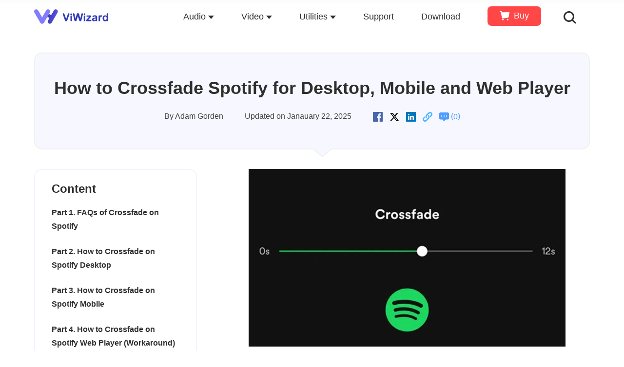

--- FILE ---
content_type: text/html
request_url: https://www.viwizard.com/spotify-music-tips/how-to-crossfade-spotify.html
body_size: 14627
content:
<!DOCTYPE html><html xmlns="http://www.w3.org/1999/xhtml" lang="en-US"><head>

  
  <script>
    window.wdata = window.wdata || {};

    wdata.content_group = 'Article';

    wdata.wac = '(TCiJ)';

    wdata.wt1;
    wdata.wt2;
    wdata.wt3;
</script>
  

<meta http-equiv="Content-Type" content="text/html; charset=utf-8">
<meta http-equiv="X-UA-Compatible" content="IE=edge">
<meta name="viewport" content="width=device-width, initial-scale=1">
<title>How to Crossfade Spotify for Desktop, Mobile and Web Player</title>
<link rel="canonical" href="https://www.viwizard.com/spotify-music-tips/how-to-crossfade-spotify.html">
<meta name="description" content="Enjoying seamless listening experience between songs on Spotify with the crossfade feature.">
<meta name="keywords" content="what is crossfade on spotify, how to crossfade spotify, crossfade songs spotify, crossfade on spotify, how to turn on crossfade on spotify, best crossfade time spotify">
<meta property="og:site_name" content="viwizard.com">
<link rel="Shortcut Icon" href="https://images.viwizard.com/images/viwizard.ico">
<link rel="Bookmark" href="https://images.viwizard.com/images/viwizard.ico">


<meta property="og:title" content="How to Crossfade Spotify for Desktop, Mobile and Web Player">
<meta property="og:type" content="article">
<meta property="og:url" content="https://www.viwizard.com/spotify-music-tips/how-to-crossfade-spotify.html">
<meta property="og:description" content="Enjoying seamless listening experience between songs on Spotify with the crossfade feature.">
<meta property="og:image" content="https://images.viwizard.com/images/resource/how-to-crossfade-spotify.jpg">
<meta property="article:author" content="Adam Gorden">
<link rel="stylesheet" href="https://images.viwizard.com/assets/v3/css/common.css?v=2e2011">
<link rel="stylesheet" href="https://images.viwizard.com/assets/v3/css/article.css?v=4bcf3a">


<script>
  window.dataLayer = window.dataLayer || [];
  window.dataLayer.push({
    'event' : 'pageview',
    'author_code' :  wdata.wac
  });
</script>

  <script>(function(w,d,s,l,i){w[l]=w[l]||[];w[l].push({'gtm.start':
  new Date().getTime(),event:'gtm.js'});var f=d.getElementsByTagName(s)[0],
  j=d.createElement(s),dl=l!='dataLayer'?'&l='+l:'';j.async=true;j.src=
  'https://www.googletagmanager.com/gtm.js?id='+i+dl;f.parentNode.insertBefore(j,f);
  })(window,document,'script','dataLayer','GTM-WVD829X');</script>
  
  
<script type="application/ld+json">
{
  "@context": "https://schema.org",
  "@type": "Article",
  "headline": "How to Crossfade Spotify for Desktop, Mobile and Web Player",
  "image": ["https://images.viwizard.com/images/resource/how-to-crossfade-spotify.jpg"],
  "datePublished": "2023-12-01T11:00:00+08:00",
  "dateModified": "2025-01-22T18:00:00+08:00",
  "author": [
      {
        "@type": "Person",
        "name": "Adam Gorden",
        "url": "https://www.viwizard.com/authors/adam-gorden/"
      }
    ],
  "publisher": {
    "@type": "Organization",
    "name": "ViWizard",
    "logo": {
      "@type": "ImageObject",
      "url": "https://images.viwizard.com/images/v3/logo.png"
    }
  },
  "description": "Enjoying seamless listening experience between songs on Spotify with the crossfade feature."
}
</script>


<script type="application/ld+json">
{
  "@context": "https://schema.org",
  "@type": "BreadcrumbList",
  "itemListElement": [
    {
      "@type": "ListItem",
      "position": 1,
      "name": "Home",
      "item": "https://www.viwizard.com/"
    },
    {
      "@type": "ListItem",
      "position": 2,
      "name": "Spotify",
      "item": "https://www.viwizard.com/spotify-music-tips/"
    },
    {
      "@type": "ListItem",
      "position": 3,
      "name": "How to Crossfade Spotify for Desktop, Mobile and Web Player"
    }
  ]
}
</script>
    </head>
<body>  
  <noscript><iframe src="https://www.googletagmanager.com/ns.html?id=GTM-WVD829X" height="0" width="0" style="display:none;visibility:hidden"></iframe></noscript>
  
	<aside>
		<svg display="none" version="1.1" xmlns="http://www.w3.org/2000/svg">
			<symbol id="icon-cart" viewBox="0 0 20.28 20">
				<path class="ae67fce4-b2d4-406a-a172-8b7bbb029b44"
					d="M558.9,574.76a1.64,1.64,0,0,0,3.28,0h0a1.64,1.64,0,0,0-3.28,0Z" transform="translate(-544 -556.4)" />
				<path class="ae67fce4-b2d4-406a-a172-8b7bbb029b44"
					d="M549.07,574.76a1.64,1.64,0,0,0,3.28,0h0a1.64,1.64,0,0,0-3.28,0Z" transform="translate(-544 -556.4)" />
				<path class="ae67fce4-b2d4-406a-a172-8b7bbb029b44"
					d="M563.58,559.38l-15.1.12-.43-2.15-2.67-.89a1,1,0,0,0-1.33.66,1.06,1.06,0,0,0,.66,1.33l1.52.5,2.48,12.38,0,.08a1.39,1.39,0,0,0,1.53,1.05l.71-.1,10.47-1.66a1.4,1.4,0,0,0,1.2-1.15l1.63-9.35a.69.69,0,0,0-.69-.82Z"
					transform="translate(-544 -556.4)" />
			</symbol>
			<symbol id="icon-search" xmlns="http://www.w3.org/2000/svg" viewBox="0 0 48 48">
				<path class="e97ab173-5d2a-44c8-b09c-a4b1f77fef86"
					d="M54.06,50,42.69,38.62a20.35,20.35,0,1,0-4.07,4.07L50,54.06ZM11.8,26.41A14.61,14.61,0,1,1,26.41,41,14.63,14.63,0,0,1,11.8,26.41Z"
					transform="translate(-6.06 -6.06)" />
			</symbol>
			<symbol id="icon-down" viewBox="0 0 16 23">
				<path
					d="M1121.7,549a1.57,1.57,0,0,1,1.28.44,2.43,2.43,0,0,1,.33,1.43c0,.29,0,.76,0,1.4s0,1.31,0,2,0,1.42,0,2.1,0,1.22,0,1.62a4.49,4.49,0,0,0,.17,1.35.69.69,0,0,0,.77.47l1.06,0,1.08,0c.52,0,.86.14,1,.41s0,.63-.3,1.08-.78,1-1.26,1.58l-1.5,1.86-1.52,1.88-1.3,1.63a1.5,1.5,0,0,1-1,.67,1.34,1.34,0,0,1-1-.6l-1.26-1.51-1.47-1.79-1.49-1.82c-.48-.6-.92-1.14-1.31-1.61s-.6-.95-.5-1.28.43-.5,1-.5h1.19l.66,0,.58,0q.58,0,.72-.33a2.51,2.51,0,0,0,.13-.91c0-.43,0-1,0-1.69s0-1.42,0-2.18,0-1.49,0-2.2,0-1.29,0-1.73a4.22,4.22,0,0,1,0-.6,1.28,1.28,0,0,1,.22-.57,1.25,1.25,0,0,1,.46-.42,1.63,1.63,0,0,1,.81-.17h2.43Z"
					transform="translate(-1112.5 -549)" />
				<rect class="b24ab53a-b0bc-4a5e-9aef-fdc299ae8af1" y="20" width="16" height="3" rx="1.5" />
			</symbol>
		</svg>
	</aside>
	<header class="jw-header page-header">
		<div class="container">
			<a class="jw-logo" href="https://www.viwizard.com/"><img width="152" height="36"
					src="https://images.viwizard.com/images/viwizard.svg" alt="logo"></a>
			<button type="button" class="jw-toggle">
				<span class="icon-bar"></span>
				<span class="icon-bar"></span>
				<span class="icon-bar"></span>
			</button>
			<div class="jw-header-menu">
				<ul>
					<li class="drop-down">
						<a class="drop-down-title" href="https://www.viwizard.com/product.html">Audio<i class="caret"></i></a>
						<div class="sub-menu sub-menu__products two-sub-column">
							<div class="sub-menu-box">
								<dl>
									<dd>
										<a href="https://www.viwizard.com/streaming-audio-recorder/">
											<img width="40" height="40"
												src="https://images.viwizard.com/images/buy/icon/streaming-audio-recorder.png"
												alt="Streaming Audio Recorder">
											<div class="sub-menu__products-item-context">
												<h3 class="new">Streaming Audio Recorder</h3>
												<p>All-in-one music converter to rip music</p>
											</div>
										</a>
									</dd>
									<dd>
										<a href="https://www.viwizard.com/music-converter/">
											<img width="40" height="40" src="https://images.viwizard.com/images/buy/icon/music-converter.png"
												alt="Spotify Music Converter">
											<div class="sub-menu__products-item-context">
												<h3 class="hot">Spotify Music Converter</h3>
												<p>Download Spotify music to MP3</p>
											</div>
										</a>
									</dd>
									<dd>
										<a href="https://www.viwizard.com/audio-converter/">
											<img width="40" height="40" src="https://images.viwizard.com/images/buy/icon/audio-converter.png"
												alt="Apple Music Converter">
											<div class="sub-menu__products-item-context">
												<h3 class="hot">Apple Music Converter</h3>
												<p>Convert Apple Music to MP3</p>
											</div>
										</a>
									</dd>
									<dd>
										<a href="https://www.viwizard.com/tidal-music-converter/">
											<img width="40" height="40" src="https://images.viwizard.com/images/buy/icon/tidal.png"
												alt="Tidal Music Converter">
											<div class="sub-menu__products-item-context">
												<h3>Tidal Music Converter</h3>
												<p>Download TIDAL music to MP3</p>
											</div>
										</a>
									</dd>
								</dl>
								<dl>
									<dd>
										<a href="https://www.viwizard.com/amazon-music-converter/">
											<img width="40" height="40"
												src="https://images.viwizard.com/images/buy/icon/amazon-music-converter.png"
												alt="Amazon Music Converter">
											<div class="sub-menu__products-item-context">
												<h3>Amazon Music Converter</h3>
												<p>Download Amazon Music to MP3</p>
											</div>
										</a>
									</dd>
									<dd>
										<a href="https://www.viwizard.com/audible-converter/">
											<img width="40" height="40"
												src="https://images.viwizard.com/images/buy/icon/audible-audiobook-converter.png"
												alt="Audible Audiobook Converter">
											<div class="sub-menu__products-item-context">
												<h3>Audible Audiobook Converter</h3>
												<p>Convert Audible audiobooks to MP3</p>
											</div>
										</a>
									</dd>
									<dd>
										<a href="https://www.viwizard.com/line-music-converter/">
											<img width="40" height="40"
												src="https://images.viwizard.com/images/buy/icon/line-music-converter.png"
												alt="Line Music Converter">
											<div class="sub-menu__products-item-context">
												<h3>Line Music Converter</h3>
												<p>Download LINE MUSIC to MP3</p>
											</div>
										</a>
									</dd>
									
								</dl>
								<a class="view-all" href="https://www.viwizard.com/product.html">View all products</a>
							</div>
						</div>
					</li>
					<li class="drop-down">
						<a class="drop-down-title" href="https://www.viwizard.com/product.html">Video<i class="caret"></i></a>
						<div class="sub-menu sub-menu__products">
							<div class="sub-menu-box">
								<dl>
									<dd>
										<a href="https://www.viwizard.com/netflix-video-downloader/">
											<img width="40" height="40"
												src="https://images.viwizard.com/images/buy/icon/netflix.png"
												alt="Netflix Video Downloader">
											<div class="sub-menu__products-item-context">
												<h3 class="new">Netflix Video Downloader</h3>
												<p>Download Netflix movies and TV shows</p>
											</div>
										</a>
									</dd>
									<dd>
										<a href="https://www.viwizard.com/m4v-converter/">
											<img width="40" height="40" src="https://images.viwizard.com/images/buy/icon/m4v-converter.png"
												alt="M4V Video Converter">
											<div class="sub-menu__products-item-context">
												<h3>iTunes M4V Converter</h3>
												<p>Convert iTunes videos to MP4</p>
											</div>
										</a>
									</dd>
									
								</dl>
								<a class="view-all" href="https://www.viwizard.com/product.html">View all products</a>
							</div>
						</div>
					</li>
					<li class="drop-down">
						<a class="drop-down-title" href="https://www.viwizard.com/product.html">Utilities<i class="caret"></i></a>
						<div class="sub-menu sub-menu__products">
							<div class="sub-menu-box">
								<dl>
									<dd>
										<a href="https://www.viwizard.com/music-playlist-transfer/">
											<img width="40" height="40"
												src="https://images.viwizard.com/images/buy/icon/music-playlist-transfer.png"
												alt="Music Playlist Transfer">
											<div class="sub-menu__products-item-context">
												<h3 class="new">Music Playlist Transfer</h3>
												<p>Transfer playlists between music platforms</p>
											</div>
										</a>
									</dd>
									<dd>
										<a href="https://www.viwizard.com/audio-capture/">
											<img width="40" height="40" src="https://images.viwizard.com/images/buy/icon/audio-capture.png"
												alt="Audio Capture">
											<div class="sub-menu__products-item-context">
												<h3>Audio Capture</h3>
												<p>Record all sounds on the computer</p>
											</div>
										</a>
									</dd>
									
								</dl>
								<a class="view-all" href="https://www.viwizard.com/product.html">View all products</a>
							</div>
						</div>
					</li>
					<li>
						<a href="https://www.viwizard.com/support.html">Support</a>
					</li>
					<li>
						<a href="https://www.viwizard.com/download.html">Download</a>
					</li>
					<li class="buy">
						<a href="https://www.viwizard.com/buy.html">
							<svg>
								<use xlink:href="#icon-cart" />
							</svg>
							<span>Buy</span>
						</a>
					</li>
					<li class="drop-down header__search">
						<a class="header__search-a" href="https://www.viwizard.com/search.html">
							<svg class="header-icon" width="26" height="26" alt="search icon">
								<use xlink:href="#icon-search" />
							</svg>
						</a>
						<div class="sub-menu sub-menu__search">
							<div class="sub-menu-box">
								<form action="https://www.viwizard.com/search.html" method="get" class="form clearfix">
									<input class="text" type="text" name="q" placeholder="Download Spotify music for free …">
									<button class="submit-button" type="submit">
										<svg width="26" height="26" alt="search icon">
											<use xlink:href="#icon-search" />
										</svg>
									</button>
								</form>
								<div class="hot">
									<label>Hot Searches: </label>
									<a href="https://www.viwizard.com/spotify-music-tips/convert-spotify-to-mp3.html">convert Spotify to
										MP3</a>
									<a href="https://www.viwizard.com/spotify-music-tips/listen-to-spotify-offline-without-premium.html">play
										Spotify offline without premium</a>
									<a href="https://www.viwizard.com/apple-music-tips/apple-music-to-mp3.html">convert Apple Music to
										MP3</a>
									<a href="https://www.viwizard.com/amazon-music-tips/amazon-music-to-mp3.html">download MP3 from Amazon
										Music</a>
									<a href="https://www.viwizard.com/spotify-music-tips/best-spotify-downloader.html">free Spotify
										downloader</a>
									<a href="https://www.viwizard.com/audiobook-tips/convert-audible-to-mp3-online.html">convert Audible
										to MP3</a>
									<a href="https://www.viwizard.com/spotify-music-tips/spotify-music-to-imovie.html">add Spotify music
										to iMovie</a>
								</div>
							</div>
						</div>
					</li>
				</ul>
			</div>
		</div>
	</header>
	<main id="main">
    
    
		<nav class="navigation">
			<div class="container">
				<div class="nav-icon"><a href="https://www.viwizard.com/music-converter/"><img width="40" height="40" src="https://images.viwizard.com/images/v3/products/icons/spotify-music-converter.png" alt="logo"><span>Spotify Music Converter</span></a><i class="arrow"></i></div>
				<div class="nav-content">
					<dl class="nav-list">
						<dd><a href="https://www.viwizard.com/music-converter/">Overview</a></dd>
						<dd><a href="https://www.viwizard.com/music-converter/user-guide.html">Guide</a></dd>
						<dd><a href="https://www.viwizard.com/music-converter/reference.html">Tech Specs</a></dd>
						<dd><a href="https://www.viwizard.com/music-converter/reviews.html">Reviews(<span class="jw-reviews-count" data-title="Spotify Music Converter">0</span>)</a></dd>
						<dd><a href="https://www.viwizard.com/spotify-music-tips/">Resources</a></dd>
					</dl>
					<div class="btn-group btn-group__win active"> <a href="https://download.viwizard.com/SpotifyConverter.exe" class="product-btn btn-download" ga-ec="spotifywin" ga-ea="download" ga-el="product-nav"> <span>Free Trial</span> </a> <a href="https://www.viwizard.com/buy/music-converter-win.html" class="product-btn btn-buy-now" ga-ec="spotifywin" ga-ea="buypage" ga-el="product-nav"> <span>Buy Now</span> </a> </div>
					<div class="btn-group btn-group__mac"> <a href="https://download.viwizard.com/SpotifyConverter.dmg" class="product-btn btn-download" ga-ec="spotifymac" ga-ea="download" ga-el="product-nav"> <span>Free Trial</span> </a> <a href="https://www.viwizard.com/buy/music-converter-mac.html" class="product-btn btn-buy-now" ga-ec="spotifymac" ga-ea="buypage" ga-el="product-nav"> <span>Buy Now</span> </a> </div>
				</div>
			</div>
		</nav>
		
    

    
    <aside>
      <svg display="none" version="1.1" xmlns="http://www.w3.org/2000/svg">
        <symbol id="arrow-svg" xmlns="http://www.w3.org/2000/svg" xmlns:xlink="http://www.w3.org/1999/xlink" x="0px" y="0px" viewBox="0 0 14 8" style="enable-background:new 0 0 14 8;" xml:space="preserve">
          <path d="M6.3,0.5l-5,5.8C0.7,6.9,1.1,7.8,2,7.8H12c0.8,0,1.3-1,0.7-1.6l-5-5.8C7.3,0,6.7,0,6.3,0.5z"></path>
        </symbol>
        <symbol id="win" xmlns="http://www.w3.org/2000/svg" viewBox="0 0 26 27.16">
          <title>win</title>
          <path class="" d="M28.5,26.11V15.53L17,17.35v8.76ZM30,27.55V38.36l13,2V27.55Zm0-1.44H43V13.25L30,15.3ZM28.5,27.55H17v8.76L28.5,38.13Z" transform="translate(-16.95 -13.25)"></path>
        </symbol>
        <symbol id="mac" xmlns="http://www.w3.org/2000/svg" viewBox="0 0 30 22.44">
          <title>mac</title>
          <path class="" d="M15.15,21.44A38.41,38.41,0,0,1,4.77,20a.92.92,0,0,1-.63-1.19h0a1,1,0,0,1,1.16-.61,36.47,36.47,0,0,0,9.85,1.34h.28a1.26,1.26,0,0,0,1.23-1.15c0-.45.08-.85.12-1.19a1.26,1.26,0,0,0-1.25-1.41H12.67a1.24,1.24,0,0,1-1.26-1.33,27,27,0,0,1,2.9-10.4.94.94,0,0,0-.84-1.36H1.05a.94.94,0,0,0-.93.94V23.9a1.25,1.25,0,0,0,1.26,1.26h14a1.27,1.27,0,0,0,1.26-1.34q0-.6-.06-1.17a1.27,1.27,0,0,0-1.28-1.21Zm-8.59-15h.25a.81.81,0,0,1,.81.81V9.38a.81.81,0,0,1-.81.81H6.56a.82.82,0,0,1-.82-.81V7.25A.82.82,0,0,1,6.56,6.44Zm22.2-3.72H17.85a.42.42,0,0,0-.37.21L17.43,3a28.91,28.91,0,0,0-2.65,5.77,23.22,23.22,0,0,0-.92,3.72.94.94,0,0,0,.92,1.1h3.43c1,0,1.4.54,1.28,1.12l-.31,1.54s-.15.77-.27,2a1,1,0,0,0,1.05,1,34.38,34.38,0,0,0,5-1,.94.94,0,0,1,1.15.61h0A.92.92,0,0,1,25.53,20a38.53,38.53,0,0,1-6.39,1.22.42.42,0,0,0-.39.42h0c0,.9,0,1.78.12,2.65a.93.93,0,0,0,.93.85h9.38a.94.94,0,0,0,.94-.94V4.08A1.36,1.36,0,0,0,28.76,2.72Zm-5.08,7.47h-.25a.81.81,0,0,1-.81-.81V7.25a.81.81,0,0,1,.81-.81h.25a.81.81,0,0,1,.81.81V9.38A.81.81,0,0,1,23.68,10.19Z" transform="translate(-0.12 -2.72)"></path>
        </symbol>
        <symbol id="icon-win" xmlns="http://www.w3.org/2000/svg" viewBox="0 0 26 27.16">
          <title>win</title>
          <path class="" d="M28.5,26.11V15.53L17,17.35v8.76ZM30,27.55V38.36l13,2V27.55Zm0-1.44H43V13.25L30,15.3ZM28.5,27.55H17v8.76L28.5,38.13Z" transform="translate(-16.95 -13.25)"></path>
        </symbol>
        <symbol id="icon-mac" xmlns="http://www.w3.org/2000/svg" viewBox="0 0 30 22.44">
          <title>mac</title>
          <path class="" d="M15.15,21.44A38.41,38.41,0,0,1,4.77,20a.92.92,0,0,1-.63-1.19h0a1,1,0,0,1,1.16-.61,36.47,36.47,0,0,0,9.85,1.34h.28a1.26,1.26,0,0,0,1.23-1.15c0-.45.08-.85.12-1.19a1.26,1.26,0,0,0-1.25-1.41H12.67a1.24,1.24,0,0,1-1.26-1.33,27,27,0,0,1,2.9-10.4.94.94,0,0,0-.84-1.36H1.05a.94.94,0,0,0-.93.94V23.9a1.25,1.25,0,0,0,1.26,1.26h14a1.27,1.27,0,0,0,1.26-1.34q0-.6-.06-1.17a1.27,1.27,0,0,0-1.28-1.21Zm-8.59-15h.25a.81.81,0,0,1,.81.81V9.38a.81.81,0,0,1-.81.81H6.56a.82.82,0,0,1-.82-.81V7.25A.82.82,0,0,1,6.56,6.44Zm22.2-3.72H17.85a.42.42,0,0,0-.37.21L17.43,3a28.91,28.91,0,0,0-2.65,5.77,23.22,23.22,0,0,0-.92,3.72.94.94,0,0,0,.92,1.1h3.43c1,0,1.4.54,1.28,1.12l-.31,1.54s-.15.77-.27,2a1,1,0,0,0,1.05,1,34.38,34.38,0,0,0,5-1,.94.94,0,0,1,1.15.61h0A.92.92,0,0,1,25.53,20a38.53,38.53,0,0,1-6.39,1.22.42.42,0,0,0-.39.42h0c0,.9,0,1.78.12,2.65a.93.93,0,0,0,.93.85h9.38a.94.94,0,0,0,.94-.94V4.08A1.36,1.36,0,0,0,28.76,2.72Zm-5.08,7.47h-.25a.81.81,0,0,1-.81-.81V7.25a.81.81,0,0,1,.81-.81h.25a.81.81,0,0,1,.81.81V9.38A.81.81,0,0,1,23.68,10.19Z" transform="translate(-0.12 -2.72)"></path>
        </symbol>
        <symbol id="svg-facebook" xmlns="http://www.w3.org/2000/svg" xmlns:xlink="http://www.w3.org/1999/xlink" x="0px" y="0px" viewBox="0 0 20 20" style="enable-background:new 0 0 20 20;" xml:space="preserve">
        <style type="text/css">
          .svg-facebook{fill:#4867AA;}
        </style>
        <path class="svg-facebook" d="M19.2,0H0.8C0.4,0,0,0.4,0,0.8v18.4C0,19.6,0.4,20,0.8,20h18.4c0.4,0,0.8-0.4,0.8-0.8V0.8C20,0.4,19.6,0,19.2,0
          z M16.9,5.8h-1.6c-1.3,0-1.5,0.6-1.5,1.5v1.9h3l-0.4,3h-2.6V20h-3.1v-7.7H8.1v-3h2.6V7c0-2.6,1.6-4,3.9-4c1.1,0,2.1,0.1,2.3,0.1
          L16.9,5.8L16.9,5.8z"></path>
        </symbol>
        <symbol id="svg-twitter" xmlns="http://www.w3.org/2000/svg" viewBox="0 0 24 24">
          <defs><style>.svg-twitter {fill: #000000;}</style></defs>
          <path class="svg-twitter" d="M18.244 2.25h3.308l-7.227 8.26 8.502 11.24H16.17l-5.214-6.817L4.99 21.75H1.68l7.73-8.835L1.254 2.25H8.08l4.713 6.231zm-1.161 17.52h1.833L7.084 4.126H5.117z"></path>
        </symbol>
        <symbol id="svg-linkedin" xmlns="http://www.w3.org/2000/svg" viewBox="0 0 20 20">
          <defs><style>.svg-linkedin {fill: #0076ba;}</style>
          </defs>
          <path class="svg-linkedin" d="M19.2,0H.8C.36,0,0,.36,0,.8V19.2c0,.44,.36,.8,.8,.8H19.2c.44,0,.8-.36,.8-.8V.8c0-.44-.36-.8-.8-.8ZM6.64,15.89H3.99V7.94h2.65v7.95Zm-.24-9.42c-.28,.26-.64,.39-1.09,.39h-.02c-.44,0-.79-.13-1.06-.39-.27-.26-.4-.59-.4-.98s.14-.72,.41-.98c.28-.26,.63-.39,1.08-.39s.8,.13,1.07,.39c.27,.26,.4,.59,.41,.98,0,.39-.13,.72-.4,.98Zm9.76,9.42h-2.64v-4.25c0-.56-.11-1-.32-1.32-.22-.32-.55-.48-1.01-.48-.34,0-.62,.09-.85,.28s-.4,.41-.51,.69c-.06,.16-.09,.38-.09,.65v4.43h-2.64c.01-2.13,.02-3.86,.02-5.19s0-2.12,0-2.37v-.38s2.63,0,2.63,0v1.13c.1-.16,.21-.31,.31-.43,.11-.13,.26-.27,.45-.42,.19-.15,.42-.27,.7-.35,.28-.08,.58-.12,.92-.12,.91,0,1.65,.3,2.21,.91,.56,.61,.83,1.5,.83,2.67v4.55Z"></path>
        </symbol>
        <symbol version="1.1" id="svg-link" xmlns="http://www.w3.org/2000/svg" xmlns:xlink="http://www.w3.org/1999/xlink" x="0px" y="0px" viewBox="0 0 20 20" style="enable-background:new 0 0 20 20;" xml:space="preserve">
        <style type="text/css">.svg-link{fill:#4EB6FF;}</style>
        <path class="svg-link" d="M1.4,18.6C2.3,19.5,3.5,20,4.8,20c1.4,0,2.8-0.6,3.8-1.6l4-4c1-1,1.6-2.3,1.6-3.8c0-1.3-0.5-2.5-1.4-3.4
          c0,0,0,0,0,0c-0.5-0.5-1.3-0.5-1.8,0c-0.5,0.5-0.5,1.3,0,1.8c0.9,1,0.8,2.5-0.2,3.4l-4,4c-0.5,0.5-1.2,0.8-1.9,0.8
          c-0.6,0-1.1-0.2-1.5-0.6c-0.4-0.4-0.6-1-0.6-1.7c0-0.7,0.3-1.3,0.8-1.8L5,11.7c0,0,0,0,0,0c0.5-0.5,0.5-1.3,0-1.8
          c-0.5-0.5-1.3-0.5-1.8,0l-1.6,1.6c-1,0.9-1.5,2.2-1.6,3.5C-0.1,16.3,0.4,17.7,1.4,18.6z"></path>
        <path class="svg-link" d="M14.9,8.3C14.8,8.3,14.8,8.4,14.9,8.3c-0.5,0.6-0.4,1.4,0.1,1.8c0.5,0.5,1.3,0.5,1.8,0l1-1.1l0.6-0.6
          c1-0.9,1.5-2.2,1.6-3.5c0.1-1.3-0.4-2.6-1.4-3.6C17.7,0.5,16.5,0,15.2,0c-1.4,0-2.8,0.6-3.8,1.6l-4,4c-1,1-1.6,2.3-1.6,3.8
          c0,1.3,0.5,2.5,1.4,3.4c0,0,0,0,0,0c0.5,0.5,1.3,0.5,1.8,0c0.5-0.5,0.5-1.3,0-1.8c-0.9-1-0.8-2.5,0.2-3.4l4-4
          c0.5-0.5,1.2-0.8,1.9-0.8c0.6,0,1.1,0.2,1.5,0.6c0.4,0.4,0.6,1,0.6,1.7c-0.1,0.7-0.4,1.3-0.9,1.8L16,7.2L14.9,8.3L14.9,8.3z"></path>
        </symbol>
        <symbol id="svg-comment" xmlns="http://www.w3.org/2000/svg" viewBox="0 0 20 18">
          <defs>
            <style>
              .svg-comment {
                fill: #4e9dff;
              }
            </style>
          </defs>
          <path class="svg-comment" d="M17.44,14.49h-3.9c-1.31,1.22-3.32,3.42-3.32,3.42-.12,.12-.32,.12-.44,0,0,0-2.75-2.74-3.41-3.42H2.56C1.14,14.49,0,13.22,0,11.85V2.49c0-1.38,1.12-2.49,2.5-2.49h15c1.38,0,2.5,1.12,2.5,2.49V11.85c0,1.38-1.14,2.65-2.56,2.65h0ZM5,6.21c-.69,0-1.25,.56-1.25,1.25s.56,1.25,1.25,1.25,1.25-.56,1.25-1.25c0-.69-.56-1.25-1.25-1.25h0Zm5,0c-.69,0-1.25,.56-1.25,1.25s.56,1.25,1.25,1.25,1.25-.56,1.25-1.25c0-.69-.56-1.25-1.25-1.25h0Zm5,0c-.69,0-1.25,.56-1.25,1.25s.56,1.25,1.25,1.25,1.25-.56,1.25-1.25-.56-1.25-1.25-1.25h0Z"></path>
        </symbol>
        <symbol id="star-svg" xmlns="http://www.w3.org/2000/svg" viewBox="0 0 24 23"><defs><style>.e2f17fc3-526b-403e-8d68-447a70253afc{fill:currentColor;}</style></defs><path class="e2f17fc3-526b-403e-8d68-447a70253afc" d="M546.5,551a1.83,1.83,0,0,1-.89-.24l-4.84-2.54a1,1,0,0,0-.48-.12,1.36,1.36,0,0,0-.48.1L535,550.72a1.72,1.72,0,0,1-.91.24,2.06,2.06,0,0,1-1.52-.69,1.94,1.94,0,0,1-.43-1.59l.94-5.37a1.06,1.06,0,0,0-.31-.91l-3.89-3.77a1.91,1.91,0,0,1-.5-2,2,2,0,0,1,1.58-1.35l5.37-.79a1.05,1.05,0,0,0,.79-.55l2.4-4.89a2,2,0,0,1,3.51,0l2.39,4.89a1.07,1.07,0,0,0,.8.55l5.37.79a2,2,0,0,1,1.58,1.32,2,2,0,0,1-.48,2l-3.86,3.79a1,1,0,0,0-.31.91l.91,5.35a2,2,0,0,1-1.92,2.3Z" transform="translate(-528.26 -527.96)"></path></symbol>
        <symbol id="menu-icon" width="17px" height="15px" viewBox="0 0 17 15" version="1.1" xmlns="http://www.w3.org/2000/svg" xmlns:xlink="http://www.w3.org/1999/xlink">
          <title>menu_close</title>
          <desc>Created with Sketch.</desc>
          <g stroke="none" stroke-width="1" fill="none" fill-rule="evenodd">
          <g id="guide" transform="translate(-730.000000, -100.000000)" fill="#FFFFFF" fill-rule="nonzero">
          <g id="menu_close" transform="translate(738.500000, 107.500000) scale(-1, 1) translate(-738.500000, -107.500000) translate(730.000000, 100.000000)">
          <path d="M15.2928932,0.2928932 C15.6834175,-0.0976311 16.3165825,-0.0976311 16.7071068,0.2928932 C17.0976311,0.6834175 17.0976311,1.3165825 16.7071068,1.7071068 L10.9142136,7.49999998 L16.7071068,13.2928932 C17.0976311,13.6834175 17.0976311,14.3165825 16.7071068,14.7071068 C16.3165825,15.0976311 15.6834175,15.0976311 15.2928932,14.7071068 L8.7928932,8.2071068 C8.4023689,7.8165825 8.4023689,7.1834175 8.7928932,6.7928932 L15.2928932,0.2928932 Z M6.7928932,0.2928932 C7.1834175,-0.0976311 7.8165825,-0.0976311 8.2071068,0.2928932 C8.5976311,0.6834175 8.5976311,1.3165825 8.2071068,1.7071068 L2.4142136,7.49999998 L8.2071068,13.2928932 C8.5976311,13.6834175 8.5976311,14.3165825 8.2071068,14.7071068 C7.8165825,15.0976311 7.1834175,15.0976311 6.7928932,14.7071068 L0.2928932,8.2071068 C-0.0976311,7.8165825 -0.0976311,7.1834175 0.2928932,6.7928932 L6.7928932,0.2928932 Z"></path>
          </g>
          </g>
          </g>
        </symbol>
      </svg>
    </aside>
    

    
    <section class="vw-header">
      <div class="container">
        <div class="vw-header-box">
          <h1>How to Crossfade Spotify for Desktop, Mobile and Web Player</h1>
          <span>By <a href="https://www.viwizard.com/authors/adam-gorden/" target="_blank" class="author-a">Adam Gorden</a></span>
          <span class="vw-post-time">Updated on Janauary 22, 2025</span>
          <div class="vw-social-media">
            <span class="share-button" data-share="facebook" title="Facebook">
              <svg width="20" height="20"><use xlink:href="#svg-facebook"></use></svg>
            </span>
            <span class="share-button" data-share="twitter" title="Twitter">
              <svg width="20" height="20"><use xlink:href="#svg-twitter"></use></svg>
            </span>
            <span class="share-button" data-share="linkedin" title="LinkedIn">
              <svg width="20" height="20"><use xlink:href="#svg-linkedin"></use></svg>
            </span>
            <span class="share-button" data-share="copy" title="Copy Link">
              <svg width="20" height="20"><use xlink:href="#svg-link"></use></svg>
            </span>
            <a href="#article-comment" class="article-banner__comment share-button" data-share="comment" title="Comments">
              <svg width="20" height="20"><use xlink:href="#svg-comment"></use></svg>
              (<span class="jw-reviews-count">0</span>)
            </a>
          </div>
        </div>
        
      </div>    </section>
    

    
    <section class="vw-article-body">
      <div class="container clearfix" data-fixed="false">
        <div class="vw-article-sidebar sticky">
          
          <div class="isFixedIcon">
            <svg><use xlink:href="#menu-icon"></use></svg>
          </div>
          
          
          <div class="jw-sidebar" id="prd-guide-sidebar" style="width: 100%;">
            <div class="guide-sidebar__title">Content<span class="close-btn"><svg><use xlink:href="#menu-icon"></use></svg></span></div>
            <ul class="jw-sidebar-list">
	  <li data-content="#part1">
                <a href="#part1">Part 1. FAQs of Crossfade on Spotify</a>
              </li>
              <li data-content="#part2">
                <a href="#part2" class="">Part 2. How to Crossfade on Spotify Desktop</a>
              </li>
              <li data-content="#part3">
                <a href="#part3" class="">Part 3. How to Crossfade on Spotify Mobile</a>
              </li>
			    <li data-content="#part4">
                <a href="#part4" class="">Part 4. How to Crossfade on Spotify Web Player (Workaround)</a>
              </li>
                <li data-content="#part5">
                <a href="#part5" class="">Part 5. Best Alternative Way to Crossfade on Spotify</a>
              </li>
            </ul>
          </div>
          
          
          
          
        </div>
        
        <article class="vw-article-content">
		<p align="center"><img alt="how to crossfade spotify" src="https://images.viwizard.com/images/resource/how-to-crossfade-spotify.jpg" loading="lazy"></p>
<p>Spotify's crossfade feature is a great way to make your music flow seamlessly, especially if you prefer a continuous listening experience without interruptions.</p>

<p>When you play music on Spotify, there's usually a brief pause between songs. This can be distracting, especially during parties, workouts, or long listening sessions. Crossfade removes these awkward gaps by smoothly blending the end of one song into the next, creating a seamless transition. It's perfect for maintaining a steady flow and keeping the energy up throughout your playlist.</p>

<p>Whether you're using Spotify on desktop, mobile, or web player, it's easy to set up and customize to suit your preferences. This simple feature can really ensure a more polished and uninterrupted listening experience.</p>	

<section id="part1">
  <h2><span>Part 1.</span> FAQs of Crossfade on Spotify</h2>
  
            <div class="vw-article-faqs">
              <p class="question"><span>Q1:</span>What is crossfade on Spotify?</p>
              <p class="answer"><span>A1:</span>The crossfade feature on Spotify creates a smooth transition between songs by fading out the end of one track and fading in the next. This provides a continuous listening experience by reducing any abrupt changes or gaps between songs. However, it's not always perfect and may require troubleshooting. Some users have noted that crossfade may not work properly when manually skipping songs.</p>
            </div>
    <div class="vw-article-faqs">
              <p class="question"><span>Q2:</span>Does crossfade work on both Spotify Free and Premium accounts?</p>
              <p class="answer"><span>A2:</span>Yes, crossfade works on both Free and Premium accounts. However, Premium users have more control over the feature, including the ability to use it offline with downloaded songs.</p>
            </div>
    <div class="vw-article-faqs">
              <p class="question"><span>Q3:</span>What is the ideal duration for crossfade?</p>
              <p class="answer"><span>A3:</span>The ideal duration depends on personal preference, but 5 seconds is a popular choice for a smooth transition. Electronic or dance music may benefit from longer crossfades (6 to 12 seconds), while genres like pop or rock may work better with shorter crossfades (1 to 5 seconds). Be mindful of song transitions within playlists or albums.</p>
            </div>
    <div class="vw-article-faqs">
              <p class="question"><span>Q4</span>Can I customize the crossfade duration on all platforms?</p>
        <p align="center"><img alt="spotify mobile playback greyed out" src="https://images.viwizard.com/images/resource/spotify-mobile-playback-greyed-out.jpg" loading="lazy"></p>
              <p class="answer"><span>A4</span>Yes, you can customize crossfade on both desktop and mobile apps. However, it's not available on the Web Player and through Spotify Connect. If you enable the Connect feature on your device, you won't be able to set crossfade and the related settings will grey out. Each device playing Spotify will have its own crossfade setting.</p>
            </div>
    <div class="vw-article-faqs">
              <p class="question"><span>Q5:</span>What does crossfade work with?</p>
              <p class="answer"><span>A5:</span>Crossfade is applied across all playlists, with no option to turn it off per playlist. It works best with genres like electronic or pop, where continuous beats are common. It's less effective with genres like classical or tracks with distinct intros and outros. As one user mentioned, "It seems better suited for electronic music than for Pink Floyd or Led Zeppelin."</p>
            </div>
    <div class="vw-article-faqs">
              <p class="question"><span>Q6:</span>How does crossfade affect album listening, podcasts, or audiobooks?</p>
              <p class="answer"><span>A6:</span>Crossfade may disrupt albums, podcasts, or audiobooks, where natural pauses are part of the experience. It's best to disable crossfade for these types of content to preserve their intended flow.</p>
            </div>
            
</section>


<section id="part2">
  <h2><span>Part 2.</span> How to Crossfade on Spotify Desktop</h2>
<p>Here's how you can set the crossfade on your computer that runs the Spotify desktop app.</p>		
<h3 class="vw-article-h3">Crossfading Spotify songs on computers:</h3>
 
            <ol>
              <li>On desktop, open the Spotify app.</li>
              <li>Click on the <strong>Profile</strong> icon &gt; <strong>Settings</strong>.</li>
              <li>Scroll down to Playback, and toggle the switch next to "Crossfade songs". This will enable the crossfade feature.</li>
				<p align="center"><img alt="spotify desktop playback crossfade disabled" src="https://images.viwizard.com/images/resource/spotify-desktop-playback-crossfade-disabled.jpg" loading="lazy"></p>
              <li>Once enabled, you should be able to adjust the duration of the crossfade. Move the crossfade to the desired duration, which ranges from <strong>1</strong> to <strong>12</strong> seconds.  The higher the value, the longer the crossfade effect will be.</li>
              <p align="center"><img alt="spotify desktop playback crossfade duration" src="https://images.viwizard.com/images/resource/spotify-desktop-playback-crossfade-duration.jpg" loading="lazy"></p>
				<li>You can select songs, playlists, albums to start playing, and the crossfade effect will be applied automatically when transitioning between songs.</li>
              <li>If you no longer want to crossfade songs, repeat some steps mentioned earlier to go to <strong>Settings &gt; Playback &gt; Crossfade songs</strong>, and toggle it off to disable this feature. Songs will play with no overlap or fading between them, resulting in a sudden transition from one song to the next.</li>
		</ol>
            
</section>


<section id="part3">
  <h2><span>Part 3.</span> How to Crossfade on Spotify Mobile</h2>
<p>If you are using a mobile or tablet, you can also set the crossfade.</p> 
<h3 class="vw-article-h3">Crossfading Spotify songs on mobile or tablet:</h3>
				<p align="center"><img alt="spotify mobile playback gapless playback" src="https://images.viwizard.com/images/resource/spotify-mobile-playback-gapless-playback.jpg" loading="lazy"></p>
 
            <ol>
              <li>On mobile or tablet, open the Spotify app.</li>
              <li>From the home screen of the Spotify app, tap on the Gear icon to go to Settings.</li>
              <li>Scroll through <strong>Settings</strong> to <strong>Playback &gt; Crossfade</strong>.</li>
              <li>Toggle the switch next to "<strong>Gapless Playback</strong>" before adjusting the duration. This will enable the crossfade feature.</li>
              <li>If the duration of the crossfade remains <strong>0s</strong>, the crossfade is turned off by default. You'll need to adjust the duration to the desired one, which ranges from <strong>1</strong> to <strong>12</strong> seconds. </li>
              <li>You can try to start playing music on Spotify, and hear the difference when transitioning between songs.</li>
              <li>If you no longer want to crossfade songs, back to <strong>Settings &gt; Playback &gt; Crossfade</strong>, and toggle off "<strong>Gapless playback</strong>".</li>
		</ol>
            	
</section>


<section id="part4">
  <h2><span>Part 4.</span> How to Crossfade on Spotify Web Player (Workaround)</h2>
   <p align="center"><img alt="spotify web player settings" src="https://images.viwizard.com/images/resource/spotify-web-player-settings.jpg" loading="lazy"></p>
  <p>The Spotify Web Player doesn't have a built-in crossfade feature, and its settings are limited to basic options like <strong>Account, Language, Your Library, Display,</strong> and <strong>Social</strong> preferences. Unfortunately, you can't enable crossfade directly through the Web Player API.</p>

  <p>If you prefer not to download additional software or switch to other music apps (like Apple Music, which now supports crossfade in its settings), there are workarounds. As of writing this post, we haven't found any reliable extensions that enable crossfade for the Web Player. However, there is a workaround that might work, though it requires some experimentation and a bit of luck.</p>

  <p>Note: We came across a clear workaround shared by Reddit user <a href="https://www.reddit.com/r/Chromecast/comments/10ppwga/figured_out_a_workaround_to_enable_crossfade_on/?utm_source=chatgpt.com" target="_blank" rel="nofollow">itscostas</a> in the r/Chromecast community. While this method doesn't offer the full experience across all devices that access the Web Player, it's still worth trying if it's suitable for your setup.</p>

  <p>Here's how it works: You'll need to install the phone/tablet version of the Spotify app on your TV. This method doesn't allow you to control playback with the TV remote, but you can still access crossfade by using your phone as a remote or by connecting a Bluetooth mouse for navigation.</p>

  <h3>Steps to Follow:</h3>
  <ol>
    <li>Uninstall the existing Spotify app from your Chromecast or Android TV.</li>
    <li>Download the Spotify APK from a reputable source.</li>
    <li>Use an app like "Send Files to TV" to transfer the Spotify APK from your phone to the Chromecast or Android TV.</li>
    <li>After transferring, open the file to install it, and adjust your settings to allow app installations if necessary.</li>
    <li>Once installed, log in using a Bluetooth mouse or your phone. Then, go to settings and enable crossfade.</li>
  </ol>

  <p>While this workaround isn't perfect - it doesn't show up in the regular apps section on your Chromecast, and cached music may take up storage - it's a potential solution for those determined to get crossfade on the Web Player.</p>
</section>


<section id="part5">
  <h2><span>Part 5.</span> Best Alternative Way to Crossfade on Spotify</h2>
  
  <p>While not everyone needs to use this alternative method, it's a great solution for those who want crossfade functionality on Spotify but can't access it across all devices. If you're looking for a way to achieve smooth transitions between songs, one effective method is to convert your Spotify music into MP3 files and transfer it to another platform that supports crossfade.</p>

  <p>Using a tool like <a href="https://www.viwizard.com/music-converter/">ViWizard Spotify Music Converter</a>, you can easily download and convert your Spotify library - including songs, albums, playlists, and radio stations - into MP3 format. This gives you the freedom to transfer your music to other platforms where crossfade is available, providing the seamless listening experience that Spotify might not offer on every device.</p>
    
 <div class="vw-article-product">
              <img class="icon" width="100" height="100" alt="spotify music converter" src="https://images.viwizard.com/images/v3/products/icons/spotify-music-converter.png" loading="lazy">
              <div class="content">
                <h4>Key Features of ViWizard Spotify Music Converter</h4>
                <a class="vw-article-product__btn" href="https://download.viwizard.com/SpotifyConverter.exe">
                  <svg width="24" height="24">
                    <use xlink:href="#win"></use>
                  </svg>
                  Free Trial
                </a>
                <a class="vw-article-product__btn" href="https://download.viwizard.com/SpotifyConverter.dmg">
                  <svg width="24" height="18">
                    <use xlink:href="#mac"></use>
                  </svg>
                  Free Trial
                </a>
                <p><span class="tag">*</span> Security verified. 5, 481,347 people have downloaded it.</p>
              </div>
              <ul>
                <li>Download Spotify songs, playlists, podcasts, and audiobooks extremely fast at up to 15x speed</li>
                <li>Convert Spotify into MP3, FLAC, WAV, AIFF, M4A, and M4B losslessly</li>
                <li>Lets you play Spotify tracks offline on any device without restrictions</li>
                <li>Works seamlessly on Windows and macOS, supporting the built-in Spotify Web Player</li>
              </ul>
            </div>
            
</section>
	
          
          <section class="vw-article-recommend">
            <h2>You May Be Interested</h2>
            <div class="article-recommend-box">
              <div class="article-recommend-inner">
          <div class="article-recommend-item">
                  <img alt="spotify equalizer" width="320" height="180" draggable="false" src="https://images.viwizard.com/images/resource/spotify-equalizer.jpg" loading="lazy">
                  <p><a href="https://www.viwizard.com/spotify-music-tips/how-to-use-spotify-equalizer.html">How to Enable Spotify Equalizer and Make Best EQ Settings</a></p>
                  <a href="https://www.viwizard.com/spotify-music-tips/how-to-use-spotify-equalizer.html">Learn More &gt;&gt;</a>
                </div>
                <div class="article-recommend-item">
                  <img alt="spotify volume" width="320" height="180" draggable="false" src="https://images.viwizard.com/images/resource/spotify-volume.jpg" loading="lazy">
                  <p><a href="https://www.viwizard.com/spotify-music-tips/how-to-make-spotify-sound-louder.html">11 Proven Methods to Make Spotify Sound Louder</a></p>
                  <a href="https://www.viwizard.com/spotify-music-tips/how-to-make-spotify-sound-louder.html">Learn More &gt;&gt;</a>
                </div>
				  	<div class="article-recommend-item">
                  <img alt="change spotify playback speed" width="320" height="180" draggable="false" src="https://images.viwizard.com/images/resource/change-spotify-playback-speed.jpg" loading="lazy">
                  <p><a href="https://www.viwizard.com/spotify-music-tips/change-spotify-playback-speed.html">How to Change Spotify Playback Speed for Music &amp; Podcast</a></p>
                  <a href="https://www.viwizard.com/spotify-music-tips/change-spotify-playback-speed.html">Learn More &gt;&gt;</a>
                </div>	
                <div class="article-recommend-item">
                  <img alt="get spotify mini player" width="320" height="180" draggable="false" src="https://images.viwizard.com/images/resource/get-spotify-mini-player.jpg" loading="lazy">
                  <p><a href="https://www.viwizard.com/spotify-music-tips/get-spotify-mini-player.html">How to Use Spotify MiniPlayer for Desktop</a></p>
                  <a href="https://www.viwizard.com/spotify-music-tips/get-spotify-mini-player.html">Learn More &gt;&gt;</a>
                </div>
				  <div class="article-recommend-item">
                  <img alt="spotify autoplay" width="320" height="180" draggable="false" src="https://images.viwizard.com/images/resource/spotify-autoplay.jpg" loading="lazy">
                  <p><a href="https://www.viwizard.com/spotify-music-tips/how-to-use-spotify-autoplay.html">Solved: How to Turn On/Off AutoPlay on Spotify</a></p>
                  <a href="https://www.viwizard.com/spotify-music-tips/how-to-use-spotify-autoplay.html">Learn More &gt;&gt;</a>
                </div>
                  <div class="article-recommend-item">
                  <img alt="play spotify in the background" width="320" height="180" draggable="false" src="https://images.viwizard.com/images/resource/play-spotify-in-the-background.jpg" loading="lazy">
                  <p><a href="https://www.viwizard.com/spotify-music-tips/play-spotify-in-the-background.html">How to Keep Spotify Playing in the Background</a></p>
                  <a href="https://www.viwizard.com/spotify-music-tips/play-spotify-in-the-background.html">Learn More &gt;&gt;</a>
                </div>
              </div>
              <div class="article-recommend-btn recommend-btn-prev"></div>
              <div class="article-recommend-btn recommend-btn-next"></div>
            </div>
          </section>
          

          <section class="vw-article-author">
            <div class="author-t">
              <a class="author-icon" target="_blank" href="https://www.viwizard.com/authors/adam-gorden/"><img width="100" height="100" src="https://images.viwizard.com/images/v3/article/adam-gorden.png" loading="lazy"></a>
              <div class="social">
                <a href="https://www.facebook.com/viwizardsoft/" target="_blank" rel="nofollow"><img width="20" height="20" alt="facebook" src="https://images.viwizard.com/images/article/facebook.svg" loading="lazy"></a>
                <a href="https://x.com/viwizard_soft" target="_blank" rel="nofollow"><img width="20" height="20" alt="twitter" src="https://images.viwizard.com/images/article/twitter.svg" loading="lazy"></a>
                <a href="https://www.pinterest.com/viwizardofficial/" target="_blank" rel="nofollow"><img width="20" height="20" alt="pinterest" src="https://images.viwizard.com/images/article/pinterest.svg" loading="lazy"></a>
              </div>
            </div>
            <div class="content">
              <a href="https://www.viwizard.com/authors/adam-gorden/" target="_blank" class="author-name">Adam Gorden</a>
              <span class="digital">(Digital Media Specialist)</span>
              <p>Adam Gorden, the digital media specialist at ViWizard, is dedicated to providing the best solutions for digital media management, including audio and video conversion, file optimization, and media workflow enhancements.</p>
            </div>
            <div class="article-mark">
              <div class="rate">
                <span class="curr"></span>
                <span class="curr"></span>
                <span class="curr"></span>
                <span class="curr"></span>
                <span class="curr"></span>
              </div>
              <div class="d">(Click to rate this post)</div>
              <div class="generally"><span class="rating">Your rating: <strong>5.0</strong></span> (<strong class="curr-aver"></strong> current on average)</div>
            </div>
          </section>

          
          <section class="vw-article-comment" id="article-comment">
            <h3 class="article-comment__title">
              <svg class="icon-comment" width="20" height="18"><use xlink:href="#svg-comment"></use></svg>
              <span>Leave a Comment</span>
              (<span class="jw-reviews-count">0</span>)  
              <i class="comment-i">
                <svg width="14" height="8">
                  <use xlink:href="#arrow-svg"></use>
                </svg>
              </i>
            </h3>
            
            <div class="main-review jw-review" data-formwrapid="form-box" data-replycallback="closeReviewForm" data-pagebox=".jw-review-pager" data-showcaptcha="false" data-showratetitle="false" data-labelratetitle="Rate the program:" data-labeltitle="Title of Your Review" data-labelcontenttitle="Write Your reviews:" data-labelcontenttips="Please Write Your Review." data-labelname="Your name:" data-labelnametips="Please enter a name." data-labelemail="Your email address:" data-labelemailtips="Please enter a email address." data-labelcaptcha="Captcha" data-labelcaptchatips="Please enter the captcha code." data-labelsubmit="Submit" data-labelreply="Reply">
              <section class="reviews">
                <div class="container">
                  <div class="jw-review-list">
                    
                  </div>
                  <div class="jw-review-pager tuneskit-pager display-none">
                    <a class="prev" href="javascript:void(0)"><svg width="10" height="17"><use xlink:href="#arrow-svg"></use></svg></a>
                    <ul class="pager">
                      <li><a href="javascript:void(0)">1</a></li>
                    </ul>
                    <a class="next" href="javascript:void(0)"><svg width="10" height="17"><use xlink:href="#arrow-svg"></use></svg></a>
                  </div>
                </div>
              </section>
              <section class="review-form" id="review-form">
                <div class="container">
                  <div class="border-box">
                    <div id="form-box">
                      
                    </div>
                  </div>
                </div>
              </section>
            </div>
          </section>
          

        </article>
        
      </div>
    </section>
    

    

    <div>
      <div class="container">
        <ol class="vw-breadcrumb">
          <li><a href="https://www.viwizard.com/">
            <img class="icon" src="https://images.viwizard.com/images/v3/article/home.svg" width="24" height="24"><span class="text">Home</span>
          </a><span class="text">&gt;</span></li>
          <li><a href="https://www.viwizard.com/spotify-music-tips/"><span class="text">Spotify </span></a><span class="text">&gt;</span></li>
          <li><span class="text active">How to Crossfade Spotify for Desktop, Mobile and Web Player</span></li>
        </ol>
      </div>
    </div>
  </main>	
	<aside>
		<svg display="none" version="1.1" xmlns="http://www.w3.org/2000/svg">
			<symbol id="icon-area" viewBox="0 0 22 21.99">
				<path class="f52ad644-77f8-4f41-9029-efd2dba358bb"
					d="M548.92,539.84a11,11,0,1,1-11-11A11,11,0,0,1,548.92,539.84Zm-2,0a9,9,0,1,0-9,9A9,9,0,0,0,546.92,539.84Z"
					transform="translate(-526.92 -528.84)" />
				<path class="f52ad644-77f8-4f41-9029-efd2dba358bb"
					d="M542.92,539.84c0,6.07-2.24,11-5,11s-5-4.92-5-11,2.24-11,5-11S542.92,533.77,542.92,539.84Zm-2,0c0-5.85-2.13-9-3-9s-3,3.15-3,9,2.13,9,3,9,3-3.15,3-9Z"
					transform="translate(-526.92 -528.84)" />
				<path class="f52ad644-77f8-4f41-9029-efd2dba358bb" d="M528.92,534.84h18v2h-18Zm0,7h18v2h-18Z"
					transform="translate(-526.92 -528.84)" />
			</symbol>
			<symbol id="icon-arrow" viewBox="0 0 11.98 8">
				<polygon class="eac690e7-c6b3-484a-b42d-11727870921f"
					points="11.98 1.15 10.98 0 5.99 5.71 1 0 0 1.15 4.99 6.86 4.99 6.86 5.99 8 6.99 6.86 6.99 6.86 11.98 1.15" />
			</symbol>
		</svg>
	</aside>
	<footer class="page-footer">
		<div class="container">
			<div class="page-footer__item">
				<a class="page-footer__logo page-footer__logo-v1" href="https://www.viwizard.com/"><img class="lazyload"
						src="https://images.viwizard.com/images/v3/logo.png" width="154" height="30" alt="logo"></a>
				<div class="page-footer__social page-footer__social-v1">
					<a href="https://www.facebook.com/viwizardsoft/" rel="nofollow"><img width="32" height="32"
							src="https://images.viwizard.com/images/v3/footer/facebook@2x.png" alt="facebook"></a>
					<a href="https://x.com/viwizard_soft" rel="nofollow"><img width="32" height="32"
							src="https://images.viwizard.com/images/v3/footer/twitter@2x.png" alt="x"></a>
					<a href="https://www.youtube.com/@viwzard" rel="nofollow"><img width="32" height="32"
							src="https://images.viwizard.com/images/v3/footer/youtube@2x.png" alt="youtube"></a>
					<a href="https://www.pinterest.com/viwizardofficial/" rel="nofollow"><img width="32" height="32"
							src="https://images.viwizard.com/images/v3/footer/pinterest@2x.png" alt="pinterest"></a>
				</div>
				<a href="https://www.viwizard.com/product.html" class="footer-btn footer-product">
					<svg>
						<use xlink:href="#icon-down" />
					</svg>
					<span>Product Center</span>
				</a>
				<a href="https://www.viwizard.com/buy.html" class="footer-btn footer-store">
					<svg>
						<use xlink:href="#icon-cart" />
					</svg>
					<span>ViWizard Store</span>
				</a>
				<div class="international">
					<svg class="area">
						<use xlink:href="#icon-area" />
					</svg>
					<input type="text" readonly value="Change Language">
					<svg class="arrow">
						<use xlink:href="#icon-arrow" />
					</svg>
					<ul class="collspan">
						<li><a href="https://www.viwizard.com/" lang="en-US" hreflang="en-US"> English </a></li>
						<li><a href="https://www.viwizard.de/" lang="de-DE" hreflang="de-DE"> Deutsch </a></li>
						<li><a href="https://www.viwizard.fr/" lang="fr-FR" hreflang="fr-FR"> Français </a></li>
						<li><a href="https://es.viwizard.com/" lang="es-ES" hreflang="es-ES"> Español </a></li>
						<li><a href="https://www.viwizard.jp/" lang="ja-JP" hreflang="ja-JP">日本語 </a></li>
						<li><a href="https://tw.viwizard.com/" lang="zh-Hant" hreflang="zh-Hant"> 繁體中文</a></li>
					</ul>
				</div>
			</div>
			<dl class="page-footer__item page-footer__item-pc">
				<dt class="page-footer__title">Solutions</dt>
				<dd><a class="page-footer__a" href="https://www.viwizard.com/streaming-audio-recorder/">Streaming Audio Recorder<span class="footer-hot"> <i>HOT</i> </span></a></dd>
				<dd><a class="page-footer__a" href="https://www.viwizard.com/music-converter/">Spotify Music Converter <span class="footer-hot"> <i>HOT</i> </span></a></dd>
				<dd><a class="page-footer__a" href="https://www.viwizard.com/audio-converter/">Apple Music Converter</a></dd>
				<dd><a class="page-footer__a" href="https://www.viwizard.com/tidal-music-converter/">Tidal Music Converter</a></dd>
				<dd><a class="page-footer__a" href="https://www.viwizard.com/amazon-music-converter/">Amazon Music Converter</a></dd>
				<dd><a class="page-footer__a" href="https://www.viwizard.com/audible-converter/">Audible Converter</a></dd>
				<dd><a class="page-footer__a" href="https://www.viwizard.com/music-playlist-transfer/">Music Playlist Transfer</a></dd>
			</dl>
			<dl class="page-footer__item page-footer__item-pc page-footer__item-no-title">
				<dt class="page-footer__title"></dt>
				<dd><a class="page-footer__a" href="https://www.viwizard.com/netflix-video-downloader/">Netflix Video Downloader</a></dd>
				<dd><a class="page-footer__a" href="https://www.viwizard.com/m4v-converter/">iTunes M4V Converter</a></dd>
			</dl>
			
			<dl class="page-footer__item page-footer__item-mobile">
				<dt class="page-footer__title">Hot Solutions</dt>
				<dd><a class="page-footer__a" href="https://www.viwizard.com/streaming-audio-recorder/">Streaming Audio Recorder <span class="footer-hot"> <i>HOT</i> </span></a></dd>
				<dd><a class="page-footer__a" href="https://www.viwizard.com/music-converter/">Spotify Music Converter <span class="footer-hot"> <i>HOT</i> </span></a></dd>
				<dd><a class="page-footer__a" href="https://www.viwizard.com/audio-converter/">Apple Music Converter</a></dd>
				<dd><a class="page-footer__a" href="https://www.viwizard.com/tidal-music-converter/">Tidal Music Converter</a></dd>
				<dd><a class="page-footer__a" href="https://www.viwizard.com/amazon-music-converter/">Amazon Music Converter</a></dd>
			</dl>
			
			<dl class="page-footer__item">
				<dt class="page-footer__title">Company</dt>
				<dd><a class="page-footer__a" href="https://www.viwizard.com/about.html" rel="nofollow">About</a></dd>
				<dd><a class="page-footer__a" href="https://www.viwizard.com/terms-of-use.html" rel="nofollow">Terms</a></dd>
				<dd><a class="page-footer__a" href="https://www.viwizard.com/privacy.html" rel="nofollow">Privacy</a></dd>
				<dd><a class="page-footer__a" href="https://www.viwizard.com/affiliate.html" rel="nofollow">Business</a></dd>
				<dd><a class="page-footer__a" href="https://www.viwizard.com/sitemap.html" rel="nofollow">Sitemap</a></dd>
			</dl>
			<dl class="page-footer__item">
				<dt class="page-footer__title">Support</dt>
				<dd><a class="page-footer__a" href="https://www.viwizard.com/support.html" rel="nofollow">Support Center</a>
				</dd>
				<dd><a class="page-footer__a" href="https://www.viwizard.com/retrieve.html" rel="nofollow">Retrieve License</a>
				</dd>
				<dd><a class="page-footer__a" href="https://www.viwizard.com/faq.html">FAQs</a></dd>
				<dd><a class="page-footer__a" href="https://www.viwizard.com/how-to.html">Tutorials</a></dd>
				<dd><a class="page-footer__a" href="https://www.viwizard.com/spotify-news/" ga-ec="spotifynews2024" ga-ea="click" ga-el="spotify-news-nav-clickin">Spotify News</a></dd>
			</dl>
			<dl class="page-footer__item page-footer__item-v1">
				
				<dd class="page-footer__newsletter page-footer__newsletter-v1">
					<h3>Newsletter</h3>
					<form>
						<input type="text" placeholder="Email *">
						<button>Subscribe</button>
					</form>
				</dd>
			</dl>
			<div class="copyright">Copyright © 2026 ViWizard. All Rights Reserved.</div>
		</div>
	</footer>
	<script>
    function addListener(element, type, callback) {
    if (element.addEventListener) element.addEventListener(type, callback);
    else if (element.attachEvent) element.attachEvent('on' + type, callback);
    }
</script>
  <script src="https://images.viwizard.com/assets/v3/js/article.js?v=126850"></script>
<script>
  (function () {

    function toArr(list) {
    if(list.length) {
      return Array.prototype.slice.call(list)
    }
    return []
    }


    function browserRedirect() {
    var sUserAgent = navigator.userAgent.toLowerCase();
    var bIsIpad = sUserAgent.match(/ipad/i) == "ipad";
    var bIsIphoneOs = sUserAgent.match(/iphone os/i) == "iphone os";
    var bIsMidp = sUserAgent.match(/midp/i) == "midp";
    var bIsUc7 = sUserAgent.match(/rv:1.2.3.4/i) == "rv:1.2.3.4";
    var bIsUc = sUserAgent.match(/ucweb/i) == "ucweb";
    var bIsAndroid = sUserAgent.match(/android/i) == "android";
    var bIsCE = sUserAgent.match(/windows ce/i) == "windows ce";
    var bIsWM = sUserAgent.match(/windows mobile/i) == "windows mobile";
    if (bIsIpad || bIsIphoneOs || bIsMidp || bIsUc7 || bIsUc || bIsAndroid || bIsCE || bIsWM) {
      return 'phone';
    } else {
      return 'pc';
    }
    }


    function isDownloadLink(url) {
    var urlSuffix = url.slice(url.length - 4);
    return urlSuffix == '.exe' || urlSuffix == '.dmg';
    }


    function addDownladGuidanceListener(item) {
    item.addEventListener('click', function (e) {
      e.preventDefault();
      e.stopPropagation();
      console.log(this);
      var pathname = this.pathname;
      var index = pathname.lastIndexOf('/');
      var target = pathname.slice(index + 1, pathname.length - 4);
      if (hrefMap[target]) {
        window.location.href = window.location.origin + hrefMap[target];
      } else {
        window.location.href = item.getAttribute('href');
      }
    })
    }

    if (browserRedirect() == 'phone') {
    var downloadLinks = toArr(document.querySelectorAll('a[href*=".exe"], a[href*=".dmg"]'));
    var hrefMap = {
      'SpotifyConverter': '/music-converter/mobile-download-guidance.html',
      'AudioConverter': '/audio-converter/mobile-download-guidance.html',
      'AudibleConverter': '/audible-converter/mobile-download-guidance.html',
      'AmazonMusicConverter': '/amazon-music-converter/mobile-download-guidance.html',
      'TidalMusicConverter': '/tidal-music-converter/mobile-download-guidance.html',
      'AudioCapture': '/audio-capture/mobile-download-guidance.html',
      'M4VConverter': '/m4v-converter/mobile-download-guidance.html',
      'NetflixVideoDownloader': '/netflix-video-downloader/mobile-download-guidance.html',
	  'QobuzMusicConverter': '/qobuz-music-downloader/mobile-download-guidance.html',
	  'LineMusicConverter': '/line-music-converter/mobile-download-guidance.html',
      'StreamingAudioRecorder': '/streaming-audio-recorder/mobile-download-guidance.html',
      'MusicPlaylistTransfer': '/music-playlist-transfer/mobile-download-guidance.html',
    }
    downloadLinks.forEach(function (item) {
      if (isDownloadLink(item.getAttribute('href'))) {
      addDownladGuidanceListener(item);
      }
    });
    }
  })();
</script>
</body></html>

--- FILE ---
content_type: text/css
request_url: https://images.viwizard.com/assets/v3/css/common.css?v=2e2011
body_size: 8289
content:
html{line-height:1.15;-webkit-text-size-adjust:100%}body{margin:0}main{display:block}h1{font-size:2em;margin:.67em 0}hr{box-sizing:content-box;height:0;overflow:visible}pre{font-family:monospace,monospace;font-size:1em}a{background-color:transparent}abbr[title]{border-bottom:none;text-decoration:underline;text-decoration:underline dotted}b,strong{font-weight:bolder}code,kbd,samp{font-family:monospace,monospace;font-size:1em}small{font-size:80%}sub,sup{font-size:75%;line-height:0;position:relative;vertical-align:baseline}sub{bottom:-0.25em}sup{top:-0.5em}img{border-style:none}button,input,optgroup,select,textarea{font-family:inherit;font-size:100%;line-height:1.15;margin:0}button,input{overflow:visible}button,select{text-transform:none}button,[type=button],[type=reset],[type=submit]{-webkit-appearance:button}button::-moz-focus-inner,[type=button]::-moz-focus-inner,[type=reset]::-moz-focus-inner,[type=submit]::-moz-focus-inner{border-style:none;padding:0}button:-moz-focusring,[type=button]:-moz-focusring,[type=reset]:-moz-focusring,[type=submit]:-moz-focusring{outline:1px dotted ButtonText}fieldset{padding:.35em .75em .625em}legend{box-sizing:border-box;color:inherit;display:table;max-width:100%;padding:0;white-space:normal}progress{vertical-align:baseline}textarea{overflow:auto}[type=checkbox],[type=radio]{box-sizing:border-box;padding:0}[type=number]::-webkit-inner-spin-button,[type=number]::-webkit-outer-spin-button{height:auto}[type=search]{-webkit-appearance:textfield;outline-offset:-2px}[type=search]::-webkit-search-decoration{-webkit-appearance:none}::-webkit-file-upload-button{-webkit-appearance:button;font:inherit}details{display:block}summary{display:list-item}template{display:none}[hidden]{display:none}.clearfix:after{content:"";display:block;height:0;clear:both;visibility:hidden}.clearfix{*zoom:1}input,button,select,textarea{font-family:inherit;font-size:inherit;line-height:inherit}a{color:#3b7bfa;text-decoration:none}a:hover,a:focus{color:draker(#3b7bfa);text-decoration:underline}a:focus{outline:5px auto -webkit-focus-ring-color;outline-offset:-2px}[role=button]{cursor:pointer}*{-webkit-box-sizing:border-box;-moz-box-sizing:border-box;box-sizing:border-box}*:before,*:after{-webkit-box-sizing:border-box;-moz-box-sizing:border-box;box-sizing:border-box}.container{padding-right:15px;padding-left:15px;margin-right:auto;margin-left:auto}.container:before,.container:after{display:table;content:" "}.container:after{clear:both}@media(min-width: 768px){.container{width:750px}}@media(min-width: 992px){.container{width:970px}}@media(min-width: 1200px){.container{width:1170px}}.container-fluid{padding-right:15px;padding-left:15px;margin-right:auto;margin-left:auto}.container-fluid:before,.container-fluid:after{display:table;content:" "}.container-fluid:after{clear:both}.row{margin-right:-15px;margin-left:-15px}.row:before,.row:after{display:table;content:" "}.row:after{clear:both}.row-no-gutters{margin-right:0;margin-left:0}.row-no-gutters [class*=col-]{padding-right:0;padding-left:0}.col-xs-1,.col-sm-1,.col-md-1,.col-lg-1,.col-xs-2,.col-sm-2,.col-md-2,.col-lg-2,.col-xs-3,.col-sm-3,.col-md-3,.col-lg-3,.col-xs-4,.col-sm-4,.col-md-4,.col-lg-4,.col-xs-5,.col-sm-5,.col-md-5,.col-lg-5,.col-xs-6,.col-sm-6,.col-md-6,.col-lg-6,.col-xs-7,.col-sm-7,.col-md-7,.col-lg-7,.col-xs-8,.col-sm-8,.col-md-8,.col-lg-8,.col-xs-9,.col-sm-9,.col-md-9,.col-lg-9,.col-xs-10,.col-sm-10,.col-md-10,.col-lg-10,.col-xs-11,.col-sm-11,.col-md-11,.col-lg-11,.col-xs-12,.col-sm-12,.col-md-12,.col-lg-12{position:relative;min-height:1px;padding-right:15px;padding-left:15px}.col-xs-1,.col-xs-2,.col-xs-3,.col-xs-4,.col-xs-5,.col-xs-6,.col-xs-7,.col-xs-8,.col-xs-9,.col-xs-10,.col-xs-11,.col-xs-12{float:left}.col-xs-1{width:8.3333333333%}.col-xs-2{width:16.6666666667%}.col-xs-3{width:25%}.col-xs-4{width:33.3333333333%}.col-xs-5{width:41.6666666667%}.col-xs-6{width:50%}.col-xs-7{width:58.3333333333%}.col-xs-8{width:66.6666666667%}.col-xs-9{width:75%}.col-xs-10{width:83.3333333333%}.col-xs-11{width:91.6666666667%}.col-xs-12{width:100%}.col-xs-pull-0{right:auto}.col-xs-pull-1{right:8.3333333333%}.col-xs-pull-2{right:16.6666666667%}.col-xs-pull-3{right:25%}.col-xs-pull-4{right:33.3333333333%}.col-xs-pull-5{right:41.6666666667%}.col-xs-pull-6{right:50%}.col-xs-pull-7{right:58.3333333333%}.col-xs-pull-8{right:66.6666666667%}.col-xs-pull-9{right:75%}.col-xs-pull-10{right:83.3333333333%}.col-xs-pull-11{right:91.6666666667%}.col-xs-pull-12{right:100%}.col-xs-push-0{left:auto}.col-xs-push-1{left:8.3333333333%}.col-xs-push-2{left:16.6666666667%}.col-xs-push-3{left:25%}.col-xs-push-4{left:33.3333333333%}.col-xs-push-5{left:41.6666666667%}.col-xs-push-6{left:50%}.col-xs-push-7{left:58.3333333333%}.col-xs-push-8{left:66.6666666667%}.col-xs-push-9{left:75%}.col-xs-push-10{left:83.3333333333%}.col-xs-push-11{left:91.6666666667%}.col-xs-push-12{left:100%}.col-xs-offset-0{margin-left:0%}.col-xs-offset-1{margin-left:8.3333333333%}.col-xs-offset-2{margin-left:16.6666666667%}.col-xs-offset-3{margin-left:25%}.col-xs-offset-4{margin-left:33.3333333333%}.col-xs-offset-5{margin-left:41.6666666667%}.col-xs-offset-6{margin-left:50%}.col-xs-offset-7{margin-left:58.3333333333%}.col-xs-offset-8{margin-left:66.6666666667%}.col-xs-offset-9{margin-left:75%}.col-xs-offset-10{margin-left:83.3333333333%}.col-xs-offset-11{margin-left:91.6666666667%}.col-xs-offset-12{margin-left:100%}@media(min-width: 768px){.col-sm-1,.col-sm-2,.col-sm-3,.col-sm-4,.col-sm-5,.col-sm-6,.col-sm-7,.col-sm-8,.col-sm-9,.col-sm-10,.col-sm-11,.col-sm-12{float:left}.col-sm-1{width:8.3333333333%}.col-sm-2{width:16.6666666667%}.col-sm-3{width:25%}.col-sm-4{width:33.3333333333%}.col-sm-5{width:41.6666666667%}.col-sm-6{width:50%}.col-sm-7{width:58.3333333333%}.col-sm-8{width:66.6666666667%}.col-sm-9{width:75%}.col-sm-10{width:83.3333333333%}.col-sm-11{width:91.6666666667%}.col-sm-12{width:100%}.col-sm-pull-0{right:auto}.col-sm-pull-1{right:8.3333333333%}.col-sm-pull-2{right:16.6666666667%}.col-sm-pull-3{right:25%}.col-sm-pull-4{right:33.3333333333%}.col-sm-pull-5{right:41.6666666667%}.col-sm-pull-6{right:50%}.col-sm-pull-7{right:58.3333333333%}.col-sm-pull-8{right:66.6666666667%}.col-sm-pull-9{right:75%}.col-sm-pull-10{right:83.3333333333%}.col-sm-pull-11{right:91.6666666667%}.col-sm-pull-12{right:100%}.col-sm-push-0{left:auto}.col-sm-push-1{left:8.3333333333%}.col-sm-push-2{left:16.6666666667%}.col-sm-push-3{left:25%}.col-sm-push-4{left:33.3333333333%}.col-sm-push-5{left:41.6666666667%}.col-sm-push-6{left:50%}.col-sm-push-7{left:58.3333333333%}.col-sm-push-8{left:66.6666666667%}.col-sm-push-9{left:75%}.col-sm-push-10{left:83.3333333333%}.col-sm-push-11{left:91.6666666667%}.col-sm-push-12{left:100%}.col-sm-offset-0{margin-left:0%}.col-sm-offset-1{margin-left:8.3333333333%}.col-sm-offset-2{margin-left:16.6666666667%}.col-sm-offset-3{margin-left:25%}.col-sm-offset-4{margin-left:33.3333333333%}.col-sm-offset-5{margin-left:41.6666666667%}.col-sm-offset-6{margin-left:50%}.col-sm-offset-7{margin-left:58.3333333333%}.col-sm-offset-8{margin-left:66.6666666667%}.col-sm-offset-9{margin-left:75%}.col-sm-offset-10{margin-left:83.3333333333%}.col-sm-offset-11{margin-left:91.6666666667%}.col-sm-offset-12{margin-left:100%}}@media(min-width: 992px){.col-md-1,.col-md-2,.col-md-3,.col-md-4,.col-md-5,.col-md-6,.col-md-7,.col-md-8,.col-md-9,.col-md-10,.col-md-11,.col-md-12{float:left}.col-md-1{width:8.3333333333%}.col-md-2{width:16.6666666667%}.col-md-3{width:25%}.col-md-4{width:33.3333333333%}.col-md-5{width:41.6666666667%}.col-md-6{width:50%}.col-md-7{width:58.3333333333%}.col-md-8{width:66.6666666667%}.col-md-9{width:75%}.col-md-10{width:83.3333333333%}.col-md-11{width:91.6666666667%}.col-md-12{width:100%}.col-md-pull-0{right:auto}.col-md-pull-1{right:8.3333333333%}.col-md-pull-2{right:16.6666666667%}.col-md-pull-3{right:25%}.col-md-pull-4{right:33.3333333333%}.col-md-pull-5{right:41.6666666667%}.col-md-pull-6{right:50%}.col-md-pull-7{right:58.3333333333%}.col-md-pull-8{right:66.6666666667%}.col-md-pull-9{right:75%}.col-md-pull-10{right:83.3333333333%}.col-md-pull-11{right:91.6666666667%}.col-md-pull-12{right:100%}.col-md-push-0{left:auto}.col-md-push-1{left:8.3333333333%}.col-md-push-2{left:16.6666666667%}.col-md-push-3{left:25%}.col-md-push-4{left:33.3333333333%}.col-md-push-5{left:41.6666666667%}.col-md-push-6{left:50%}.col-md-push-7{left:58.3333333333%}.col-md-push-8{left:66.6666666667%}.col-md-push-9{left:75%}.col-md-push-10{left:83.3333333333%}.col-md-push-11{left:91.6666666667%}.col-md-push-12{left:100%}.col-md-offset-0{margin-left:0%}.col-md-offset-1{margin-left:8.3333333333%}.col-md-offset-2{margin-left:16.6666666667%}.col-md-offset-3{margin-left:25%}.col-md-offset-4{margin-left:33.3333333333%}.col-md-offset-5{margin-left:41.6666666667%}.col-md-offset-6{margin-left:50%}.col-md-offset-7{margin-left:58.3333333333%}.col-md-offset-8{margin-left:66.6666666667%}.col-md-offset-9{margin-left:75%}.col-md-offset-10{margin-left:83.3333333333%}.col-md-offset-11{margin-left:91.6666666667%}.col-md-offset-12{margin-left:100%}}@media(min-width: 1200px){.col-lg-1,.col-lg-2,.col-lg-3,.col-lg-4,.col-lg-5,.col-lg-6,.col-lg-7,.col-lg-8,.col-lg-9,.col-lg-10,.col-lg-11,.col-lg-12{float:left}.col-lg-1{width:8.3333333333%}.col-lg-2{width:16.6666666667%}.col-lg-3{width:25%}.col-lg-4{width:33.3333333333%}.col-lg-5{width:41.6666666667%}.col-lg-6{width:50%}.col-lg-7{width:58.3333333333%}.col-lg-8{width:66.6666666667%}.col-lg-9{width:75%}.col-lg-10{width:83.3333333333%}.col-lg-11{width:91.6666666667%}.col-lg-12{width:100%}.col-lg-pull-0{right:auto}.col-lg-pull-1{right:8.3333333333%}.col-lg-pull-2{right:16.6666666667%}.col-lg-pull-3{right:25%}.col-lg-pull-4{right:33.3333333333%}.col-lg-pull-5{right:41.6666666667%}.col-lg-pull-6{right:50%}.col-lg-pull-7{right:58.3333333333%}.col-lg-pull-8{right:66.6666666667%}.col-lg-pull-9{right:75%}.col-lg-pull-10{right:83.3333333333%}.col-lg-pull-11{right:91.6666666667%}.col-lg-pull-12{right:100%}.col-lg-push-0{left:auto}.col-lg-push-1{left:8.3333333333%}.col-lg-push-2{left:16.6666666667%}.col-lg-push-3{left:25%}.col-lg-push-4{left:33.3333333333%}.col-lg-push-5{left:41.6666666667%}.col-lg-push-6{left:50%}.col-lg-push-7{left:58.3333333333%}.col-lg-push-8{left:66.6666666667%}.col-lg-push-9{left:75%}.col-lg-push-10{left:83.3333333333%}.col-lg-push-11{left:91.6666666667%}.col-lg-push-12{left:100%}.col-lg-offset-0{margin-left:0%}.col-lg-offset-1{margin-left:8.3333333333%}.col-lg-offset-2{margin-left:16.6666666667%}.col-lg-offset-3{margin-left:25%}.col-lg-offset-4{margin-left:33.3333333333%}.col-lg-offset-5{margin-left:41.6666666667%}.col-lg-offset-6{margin-left:50%}.col-lg-offset-7{margin-left:58.3333333333%}.col-lg-offset-8{margin-left:66.6666666667%}.col-lg-offset-9{margin-left:75%}.col-lg-offset-10{margin-left:83.3333333333%}.col-lg-offset-11{margin-left:91.6666666667%}.col-lg-offset-12{margin-left:100%}}.icon{font-family:"iconfont" !important;font-size:16px;font-style:normal;-webkit-font-smoothing:antialiased;-webkit-text-stroke-width:.2px;-moz-osx-font-smoothing:grayscale}.icon-guanbi:after{content:""}.icon-xiala:after{content:""}.icon-gou:after{content:""}.caret{display:inline-block;width:0;height:0;margin-left:2px;vertical-align:middle;border-top:4px dashed;border-right:4px solid transparent;border-left:4px solid transparent}.star{display:inline-block;width:26px;height:26px;background:url(../images/icon/star.png) no-repeat center center}.star-off{display:inline-block;width:26px;height:26px;background:url(../images/icon/star-hollow.png) no-repeat center center}body{font-family:-apple-system,BlinkMacSystemFont,segoe ui,Roboto,Helvetica,Arial,apple color emoji,segoe ui emoji,segoe ui symbol,sans-serif}.jw-header{background:#fff;z-index:200;position:absolute;width:100%;height:52px}@media(max-width: 992px){.jw-header{overflow:visible}}.jw-header .container{position:relative !important}.jw-header .jw-logo{float:left;height:52px;box-sizing:border-box}@media(max-width: 992px){.jw-header .jw-logo{padding-left:15px}}.jw-header .jw-logo img{position:relative;top:50%;transform:translateY(-50%)}.jw-header .jw-toggle{position:relative;top:9px;float:right;background:#fff;border-radius:4px;border:none;outline:none;padding:9px 10px;display:none}@media(max-width: 992px){.jw-header .jw-toggle{display:inline;margin-right:15px}}.jw-header .jw-toggle.active .icon-bar:nth-child(1){transform:rotate(45deg)}.jw-header .jw-toggle.active .icon-bar:nth-child(2){opacity:0}.jw-header .jw-toggle.active .icon-bar:nth-child(3){transform:rotate(-45deg)}.jw-header .jw-toggle .icon-bar{display:block;margin-top:4px;width:22px;height:2px;transition:transform,opacity .2s,.2s;transform-origin:3px 1px;background-color:#000}.jw-header .jw-toggle .icon-bar:first-child{margin-top:0}.jw-header .toggle:hover{background:#333}.jw-header .active ul{display:block !important}.jw-header-menu{float:right;margin:0;line-height:52px}@media(max-width: 992px){.jw-header-menu{transition:all .2s;position:absolute;z-index:50;margin-top:52px;height:0;overflow-y:scroll;overflow-x:hidden;width:100%;background:#fff;box-shadow:0px 2px 19.6px .4px rgba(200,200,200,.1)}}.jw-header-menu>ul{list-style:none;padding-left:0;height:100%;margin:0}@media(max-width: 992px){.jw-header-menu>ul{width:100%}}.jw-header-menu>ul>li{float:left;padding:0 20px;font-size:14px;color:#282828;cursor:pointer}@media(max-width: 992px){.jw-header-menu>ul>li{width:100%;padding:0;display:block;text-align:center}}.jw-header-menu>ul>li:hover{background-color:#f3f3f3;opacity:1}.jw-header-menu>ul>li>a{display:block;color:#282828;text-decoration:none;font-size:14px}.jw-header-menu>ul>li .caret{margin-left:5px}.jw-header-menu .sub-menu{display:none;position:absolute;left:0;opacity:.8;width:100%;background:#fff;background-clip:padding-box;box-shadow:0px 2px 19.6px .4px rgba(200,200,200,.1);border-top:none;padding:10px;z-index:100}@media(max-width: 992px){.jw-header-menu .sub-menu{position:relative}}.jw-header-menu .sub-menu::after{content:"";display:block;height:0;clear:both;visibility:hidden}.jw-header-menu .sub-menu-item{float:left;line-height:30px;width:200px}@media(max-width: 992px){.jw-header-menu .sub-menu-item{float:none;width:100%}}.jw-header-menu .sub-menu-item li{display:block;padding:0}@media(max-width: 992px){.jw-header-menu .drop-down{position:relative}}.vwz-message-list{position:fixed;z-index:10005;display:flex;flex-direction:column;align-items:center;box-sizing:border-box;width:100%;margin:0;padding:0 10px;text-align:center;pointer-events:none}.vwz-message-list-top{top:240px}.vwz-message{position:relative;display:inline-flex;align-items:center;margin-bottom:16px;padding:10px 16px 10px 16px;overflow:hidden;line-height:1;text-align:center;list-style:none;background-color:#fff;border:1px solid #e5e6eb;border-radius:2px;box-shadow:0 4px 10px rgba(0,0,0,.1);pointer-events:auto;opacity:0;transition:opacity .3s ease-in-out}.vwz-message.show{opacity:1}.vwz-message-info{background-color:#fff;border-color:#e5e6eb}.arco-message-icon{display:inline-block;margin-right:8px;vertical-align:middle;font-size:20px}.arco-icon{display:inline-block;width:1em;height:1em;color:#4e57e9;font-style:normal;vertical-align:-2px;outline:none;stroke:currentColor}.arco-icon-loading{animation:rota 1s linear infinite}@keyframes rota{100%{transform:rotate(360deg)}}.vwz-message-error .arco-icon{color:#f53f3f}.vwz-message-success .arco-icon{color:#00b42a}.page-header{height:68px;position:relative;background-color:#fff;transition:box-shadow .18s}.page-header .header-icon{margin-top:23px;fill:#2e2e2e}@media( max-width: 992px){.page-header .header-icon{margin:8px 14px}}.page-header .caret{margin-left:7px;border-top-width:7px;border-right-width:6px;border-left-width:6px;transition:transform .2s}@media( max-width: 992px){.page-header .caret{background-image:url("/images/arrow-mobile@2x.png");width:24px;height:24px;border:none;transition:all .3s;background-size:100%;right:15px;position:absolute;top:18px}}@media( max-width: 992px){.page-header .drop .caret{transform:rotate(-180deg)}}@media( max-width: 768px){.page-header .drop .caret{transform:none}}.jw-header .jw-header-menu .drop-active .caret{transform:rotate(-180deg) !important}.jw-header .jw-header-menu .drop-active .sub-menu__products{opacity:1 !important;display:block !important}.jw-header .jw-header-menu .drop-active .drop-down-title{color:#505cff !important}.page-header.remove-shadow{box-shadow:none}.page-header-active .jw-logo{background-image:none}.page-header-active .jw-mobile-buy>svg{stroke:#2e2e2e !important}.jw-header{height:68px}@media( max-width: 768px){.jw-header{height:60px;z-index:10000}}@media( max-width: 480px){.jw-header{z-index:1000}}.jw-header .shadow-box{position:absolute;bottom:0;left:0;width:100%;height:5px;box-shadow:0px 3px 4px 0px #252A7D14;background-color:#fff;z-index:52;transition:opacity .18s}.jw-header .jw-toggle{padding:10px 8px}@media( max-width: 992px){.jw-header .jw-toggle{margin-right:0}}@media( max-width: 768px){.jw-header .jw-toggle{background:transparent;position:absolute;top:50% !important;right:12px;transform:translateY(-50%)}}@media( max-width: 768px){.jw-header .jw-toggle.active .icon-bar{background-color:#3b3b3b}}.jw-header .jw-toggle.active .icon-bar:nth-child(1){transform:translate(0, -3px) rotate(45deg);width:24px}.jw-header .jw-toggle.active .icon-bar:nth-child(3){transform:translate(0, 6px) rotate(-45deg);margin-top:0;width:24px}@media( max-width: 768px){.jw-header .jw-toggle.active .icon-bar:nth-child(3){transform:translate(0, 4px) rotate(-45deg)}}.jw-header .jw-toggle .icon-bar{transform-origin:left}@media( max-width: 768px){.jw-header .jw-toggle .icon-bar{background-color:#2e2e2e;border-radius:3px;width:24px;height:3px}}.jw-header .jw-mobile-buy{display:none;position:absolute;top:50%;right:69px;transform:translateY(-50%)}@media( max-width: 768px){.jw-header .jw-mobile-buy{display:block}}.jw-header .jw-mobile-buy>svg{stroke:#2e2e2e}.jw-header .jw-logo{padding-bottom:0;height:68px}@media( max-width: 768px){.jw-header .jw-logo{padding:0}.jw-header .jw-logo>img{width:auto !important;height:29px}}@media( max-width: 768px){.jw-header .jw-logo{height:60px}}@media( max-width: 768px){.jw-header .jw-logo img{width:116px}}.jw-header-menu{line-height:68px}@media( max-width: 992px){.jw-header-menu{left:0;margin-top:68px;box-shadow:0px 8px 18px 2px rgba(48,76,96,.1)}}@media( max-width: 768px){.jw-header-menu{margin-top:60px;line-height:60px;width:100%;overflow:auto;transition:none}}@media( max-width: 768px){.jw-header-menu.active{padding-bottom:100px;height:calc(100vh - 60px) !important;box-shadow:none}}@media( max-width: 992px){.jw-header-menu>ul{padding:0 15px}}.jw-header-menu>ul>li{padding:0;cursor:auto}.jw-header-menu>ul>li:hover>a{color:#505cff !important}@media( max-width: 992px){.jw-header-menu>ul>li:nth-last-child(2)>a{color:#fff}}.jw-header-menu>ul>li>a{padding:0 28px}@media( max-width: 1200px){.jw-header-menu>ul>li>a{padding:0 20px}}@media( min-width: 992px)and (max-width: 1200px){.jw-header-menu>ul>li>a{padding:0 15px}}@media( max-width: 992px){.jw-header-menu>ul>li:last-child{cursor:auto;border-bottom:none}.jw-header-menu>ul>li:last-child .header__search-a{display:none}.jw-header-menu>ul>li:last-child .sub-menu__search{padding:11px 0;opacity:1 !important;display:block !important;box-shadow:none;z-index:1}.jw-header-menu>ul>li:last-child .sub-menu__search form{margin:0;height:38px}.jw-header-menu>ul>li:last-child .sub-menu__search input{padding:0 10px;border-radius:5px;background:#efeff0;border:none;height:38px;font-size:14px}.jw-header-menu>ul>li:last-child .submit-button{right:9px;left:unset;top:9px;width:20px;height:20px;background-image:url(/images/header-search2@2x.png);background-size:100% auto;background-repeat:no-repeat;cursor:pointer}.jw-header-menu>ul>li:last-child .submit-button svg{display:none}.jw-header-menu>ul>li:last-child .hot{display:none}.jw-header-menu>ul>li:last-child::after{display:none}}@media( max-width: 768px){.jw-header-menu>ul>li:last-child .submit-button{top:19px}}.jw-header-menu>ul>li,.jw-header-menu>ul>li>a{height:68px;font-size:18px;color:#2e2e2e;font-weight:400}@media( max-width: 1200px){.jw-header-menu>ul>li,.jw-header-menu>ul>li>a{font-size:16px}}@media( max-width: 768px){.jw-header-menu>ul>li,.jw-header-menu>ul>li>a{line-height:1.4;font-size:11pt}}@media( max-width: 480px){.jw-header-menu>ul>li,.jw-header-menu>ul>li>a{font-size:10pt}}@media( max-width: 992px){.jw-header-menu>ul>li,.jw-header-menu>ul>li>a{height:60px;line-height:60px;text-align:left;transition:all .2s;font-weight:600}}.drop .caret{transform:rotate(-180deg)}@media( max-width: 768px){.drop .caret{transform:none}}@media( max-width: 992px){.jw-header-menu>ul>li{height:auto;line-height:40px;padding:0;border-bottom:1px solid #e3e5e9}}@media( max-width: 992px){.jw-header-menu>ul>li>a{padding:0;border-bottom:none}}@media( max-width: 992px){.jw-header-menu>ul>li>a{font-size:16px;color:#111a45;font-weight:700}}@media( max-width: 992px){.jw-header-menu>ul>li:last-of-type>a{border-bottom:none}}.jw-header-menu>ul>li:hover{text-decoration:none;background:transparent}@media( min-width: 992px){.jw-header-menu .two-sub-column dl{display:inline-block;vertical-align:top}}@media( min-width: 992px){.jw-header-menu .two-sub-column dl:nth-child(2){margin-left:40px}}@media( min-width: 992px){.jw-header-menu .two-sub-column .view-all{margin:0 auto}}.sub-menu__item{display:inline-block;width:calc(33% - 3px);vertical-align:top;line-height:1.45;font-weight:normal}@media( max-width: 768px){.sub-menu__item{margin:5px 0;width:100%}}.sub-menu__item,.sub-menu__item a{color:#2e2e2e}.sub-menu__item dd{margin:2px 0}.sub-menu__item dt{margin-bottom:8px;font-weight:600;font-size:20px}@media( max-width: 992px){.sub-menu__item dt{font-size:24px}}@media( max-width: 768px){.sub-menu__item dt{font-size:14pt;font-weight:500;line-height:1.4}}.jw-header-menu .sub-menu__search{padding:0;left:auto;right:0;width:550px;border-radius:16px;background-color:transparent;box-shadow:0px 2px 19.6px .4px rgba(100,100,100,.1);border-top:none}@media( max-width: 992px){.jw-header-menu .sub-menu__search{width:98%;z-index:1}}@media( min-width: 992px){.sub-menu__search .sub-menu-box{padding:25px 0}}.sub-menu__search form{margin:0 50px;height:45px;position:relative}@media( max-width: 768px){.sub-menu__search form{height:40px}}.sub-menu__search input{position:absolute;top:0;left:0;width:100%;height:45px;outline:none;border-radius:5px;border:none;border-bottom:solid 1px #ddd;padding:0 25px;padding-left:50px}.sub-menu__search input::placeholder{color:#ccc;font-size:16px}@media( max-width: 768px){.sub-menu__search input{height:40px}}.sub-menu__search .submit-button{display:inline-block;padding:0;position:absolute;height:43px;text-align:center;width:auto;border:none;top:1px;right:auto;left:0;border-radius:5px;outline:none;cursor:pointer;background:none;transition:color .2s;line-height:43px}@media( max-width: 768px){.sub-menu__search .submit-button{padding:0;display:inline-block;top:50%;width:auto;height:20px;transform:translateY(-50%)}}.sub-menu__search .submit-button svg{margin-top:-5px;fill:#2e2e2e}@media( max-width: 768px){.sub-menu__search .submit-button svg{width:20px;height:20px;vertical-align:top}}.sub-menu__search .hot{position:relative;margin:15px 50px;line-height:1.8;text-align:left}.sub-menu__search .hot label,.sub-menu__search .hot a{display:inline-block;font-size:14px;margin-right:15px;padding:0 !important}@media( max-width: 768px){.sub-menu__search .hot label,.sub-menu__search .hot a{line-height:1.3;font-size:10pt}}.sub-menu__item-title-icon{position:relative;bottom:-6px;margin-right:5px;box-shadow:0px 2px 19.6px .4px rgba(100,100,100,.1)}@media( max-width: 992px){.jw-header .jw-toggle{top:14px}}.jw-header-menu .drop-down{position:relative}@media( max-width: 992px){.jw-header-menu .drop-down{height:auto}}.ie11 .jw-header-menu .buy{overflow:hidden}.ie11 .jw-header-menu .buy a{margin-top:10px}.jw-header-menu .buy{margin:0 18px 0 28px}@media( max-width: 992px){.jw-header-menu .buy{height:60px;padding:0;margin:0;line-height:60px;border-bottom:1px solid #e9edf5}}.jw-header-menu .buy a{padding:0;margin-top:-4px;display:inline-block;width:110px;height:40px;background-color:#ff4747;border-radius:8px;vertical-align:middle;line-height:38px;text-align:center;color:#fff;font-weight:500;transition:all .2s}@media( max-width: 992px){.jw-header-menu .buy a{margin:14px 15px 14px 0;width:100px;height:32px;line-height:30px;border-radius:4px;vertical-align:unset;background-color:#fc494d}}@media( max-width: 768px){.jw-header-menu .buy a .header-buy-svg{display:none}}.jw-header-menu .buy a .header-buy-m-svg{display:none;stroke:#fff;fill:transparent}@media( max-width: 768px){.jw-header-menu .buy a .header-buy-m-svg{display:inline-block}}.jw-header-menu .buy svg{margin-right:4px;margin-top:-4px;width:20px;height:20px;vertical-align:middle;fill:#fff}@media( max-width: 768px){.jw-header-menu .buy svg{fill:transparent}}.jw-header-menu .buy:hover a{background-color:#e52f2f;color:#fff !important}.sub-menu__products-box{overflow-y:hidden;overflow-y:clip}@media( max-width: 768px){.sub-menu__products-box{overflow:auto}}.sub-menu__products-box>div{padding:40px;box-shadow:0px 0px 15px 0px rgba(62,119,180,.18);border-radius:0px 0px 20px 20px}@media( max-width: 768px){.sub-menu__products-box>div{padding:0}}.sub-menu__search .sub-menu__products-box>div{padding:0}.drop-down .sub-menu__products{top:100%;padding:0;left:50%;width:auto;white-space:nowrap;transform:translateX(-50%);background-color:transparent;border-radius:16px;box-shadow:0px 8px 18px 2px rgba(48,76,96,.1)}@media( max-width: 992px){.drop-down .sub-menu__products{position:relative;padding:0;top:auto;width:100%;z-index:1;border-radius:0;border-bottom:none;background-color:transparent;box-shadow:none}}@media( max-width: 768px){.drop-down .sub-menu__products{display:none !important;opacity:0 !important}}.drop-down .sub-menu__products dl,.drop-down .sub-menu__products dd{margin:0}.drop-down .sub-menu__products dl{line-height:16px}@media( max-width: 992px){.drop-down .sub-menu__products dl{margin-bottom:10px}}.drop-down .sub-menu__products dd{margin-bottom:30px}@media( max-width: 992px){.drop-down .sub-menu__products dd{text-align:left;margin-bottom:13px;padding:0 0 12px;border-bottom:none}}.drop-down .sub-menu__products dd:hover h3{color:#505cff}.drop-down .sub-menu__products .hot,.drop-down .sub-menu__products .new{padding-right:48px;position:relative;height:16px}.drop-down .sub-menu__products .hot::after,.drop-down .sub-menu__products .new::after{display:inline-block;margin-left:10px;right:0;top:0;width:36px;height:18px;border-radius:4px;font-size:13px;font-weight:500;line-height:18px;color:#fff;text-align:center}.drop-down .sub-menu__products .hot::after{content:"HOT";background-color:#ff4747}.drop-down .sub-menu__products .new::after{content:"NEW";background-color:#505cff}.drop-down .sub-menu__products img,.drop-down .sub-menu__products .sub-menu__products-item-context{display:inline-block;vertical-align:middle}.drop-down .sub-menu__products a:hover{text-decoration:none}@media( min-width: 992px){.sub-menu-box{padding:40px;transform:translateY(1px);background-color:#fff;border-radius:16px}}.view-all{display:block;width:148px;height:40px;background-color:#fff;border-radius:8px;border:solid 1px #404040;line-height:38px;font-size:14px;color:#404040;text-align:center;transition:all .3s}@media( max-width: 992px){.view-all{margin:0 0 20px;width:180px}}.view-all:hover{background-color:#505cff;border-color:#505cff;color:#fff}.sub-menu__products-item-context{margin-left:5px}.sub-menu__products-item-context h3{margin:0;margin-bottom:8px;font-size:16px;font-weight:500;color:#2e2e2e}@media( max-width: 768px){.sub-menu__products-item-context h3{font-size:15px;font-weight:700;margin-bottom:4px}}.sub-menu__products-item-context p{margin:0;font-size:15px;color:#404040}@media( max-width: 768px){.sub-menu__products-item-context p{font-size:10pt}}@media( max-width: 992px){.header__search .header-icon{margin:7px 0 0 0 !important;width:20px;height:auto;float:right}}@media( max-width: 992px){.header__search-a{height:38px !important;line-height:38px !important;background-color:#efeff0;border-radius:5px}}.ie11 .page-footer{overflow:hidden}.page-footer{padding:74px 0 20px 0;background:#000;font-size:0;overflow:hidden}@media( max-width: 768px){.page-footer{padding:20px 0}}@media( min-width: 768px)and (max-width: 992px){.page-footer .container{display:flex;flex-wrap:wrap;gap:30px 20px}.page-footer .container::before,.page-footer .container::after{display:none}.page-footer .container .copyright{width:100%}}.page-footer .container .page-footer__item{display:inline-block;vertical-align:top}@media( min-width: 992px){.page-footer .container .page-footer__item{max-width:260px}}@media( max-width: 992px){.page-footer .container .page-footer__item{width:30%}}@media( max-width: 768px){.page-footer .container .page-footer__item{padding:15px 15px;width:50%}}@media( max-width: 768px){.page-footer .container .page-footer__item{padding:10px 15px;width:100% !important}}@media( max-width: 768px){.page-footer .container .page-footer__item.active>dd{display:block}}.page-footer .container .page-footer__item .footer-hot{display:inline-block;position:relative;margin-left:5px;vertical-align:middle;width:40px;height:18px;border-radius:5px;background-color:#ed594f;text-align:center}.page-footer .container .page-footer__item .footer-hot i{position:absolute;left:8px;display:inline-block;font-style:normal;font-size:12px;font-weight:700;line-height:18px;color:#fff;font-family:Helvetica;transition:all .3s;animation:hotFont 1s linear infinite}.page-footer .container .page-footer__item>dd{margin-left:0;font-size:16px;color:#ddd}@media( max-width: 1200px){.page-footer .container .page-footer__item>dd{font-size:16px}}@media( max-width: 768px){.page-footer .container .page-footer__item>dd{line-height:1.4;font-size:11pt}}@media( max-width: 480px){.page-footer .container .page-footer__item>dd{font-size:10pt}}@media( max-width: 768px){.page-footer .container .page-footer__item>dd{margin-top:5px;display:none;font-size:11pt}}.page-footer .container .page-footer__item:first-child{margin-right:108px}@media( max-width: 1520px){.page-footer .container .page-footer__item:first-child{margin-right:54px !important}}@media( max-width: 1200px){.page-footer .container .page-footer__item:first-child{margin-right:0px !important}}@media( max-width: 768px){.page-footer .container .page-footer__item:first-child{max-width:250px}}.page-footer .container .page-footer__item:nth-child(2){margin-right:96px}@media( max-width: 1520px){.page-footer .container .page-footer__item:nth-child(2){margin-right:46px}}@media( max-width: 1200px){.page-footer .container .page-footer__item:nth-child(2){margin-right:4px}}.page-footer .container .page-footer__item:nth-child(3){margin-right:135px}@media( max-width: 1520px){.page-footer .container .page-footer__item:nth-child(3){margin-right:66px}}@media( max-width: 1200px){.page-footer .container .page-footer__item:nth-child(3){margin-right:4px}}.page-footer .container .page-footer__item:nth-child(5){margin-right:130px}@media( max-width: 1520px){.page-footer .container .page-footer__item:nth-child(5){margin-right:40px}}@media( max-width: 1200px){.page-footer .container .page-footer__item:nth-child(5){margin-right:4px}}.page-footer__logo{margin-bottom:54px;display:inline-block}@media( max-width: 768px){.page-footer__logo{margin-bottom:20px}}.page-footer__logo-v1{margin-bottom:0}.footer-product{display:inline-block;vertical-align:top;width:220px;height:64px;background-color:#4e57e9;border-radius:12px;border:solid 2px #505cff;line-height:60px;transition:all .2s;font-size:20px;color:#fff;width:250px}@media( max-width: 992px){.footer-product{font-size:14px}}@media( max-width: 768px){.footer-product{font-size:11pt}}@media( max-width: 992px){.footer-product{width:160px;height:50px;line-height:46px}}.footer-product svg{display:inline-block;width:24px;height:24px;fill:#fff}.footer-product:hover{text-decoration:none;background-color:#3741e6;border-color:#3741e6}@media( max-width: 992px){.footer-product{width:180px;height:50px;line-height:46px}}.footer-product svg{margin-top:-4px;margin-right:11px;width:16px;height:21px;vertical-align:middle}.footer-store{display:inline-block;vertical-align:top;width:220px;height:64px;background-color:#ff4747;border-radius:12px;border:solid 2px #ff4747;line-height:60px;transition:all .2s;font-size:20px;color:#fff;width:250px}@media( max-width: 992px){.footer-store{font-size:14px}}@media( max-width: 768px){.footer-store{font-size:11pt}}@media( max-width: 992px){.footer-store{width:160px;height:50px;line-height:46px}}.footer-store svg{display:inline-block;width:24px;height:24px;fill:#fff}.footer-store:hover{text-decoration:none;background-color:#ff2e2e;border-color:#ff2e2e}@media( max-width: 992px){.footer-store{width:180px;height:50px;line-height:46px}}.footer-store svg{margin-top:-4px;margin-right:10px;width:20px;height:20px;vertical-align:middle}.footer-btn{margin-bottom:16px;height:48px;text-align:center;line-height:44px;font-size:18px;font-weight:500}@media( max-width: 992px){.footer-btn{font-size:14px}}@media( max-width: 768px){.footer-btn{font-size:11pt}}@keyframes hotFont{0%{transform:scale(1)}50%{transform:scale(1.1)}100%{transform:scale(1)}}dl.page-footer__item{margin:0}.page-footer__title{margin-bottom:30px;font-weight:bold;font-size:20px;color:#fff}@media( max-width: 992px){.page-footer__title{font-size:24px}}@media( max-width: 768px){.page-footer__title{font-size:14pt;font-weight:500;line-height:1.4}}@media( max-width: 992px){.page-footer__title{margin-top:10px}}@media( max-width: 768px){.page-footer__title{margin-bottom:10px}}@media( max-width: 768px){.page-footer__title{margin:0}}@media( max-width: 768px){.page-footer__title::after{content:"";float:right;display:block;width:0;height:0;margin-left:2px;border-color:#fff;border-top:4px dashed;border-right:4px solid transparent;border-left:4px solid transparent;position:relative;top:9px}}.page-footer__title.rotate::after{transform:rotate(180deg)}.page-footer__social{padding-top:10px}.page-footer__social a{margin-right:15px}.page-footer__social-v1{padding-top:0;margin:35px 0}@media(max-width: 768px){.page-footer__social-v1{bottom:104px !important}}.page-footer__newsletter h3{margin:26px 0 18px;font-size:18px}@media( max-width: 1200px){.page-footer__newsletter h3{font-size:16px}}@media( max-width: 768px){.page-footer__newsletter h3{line-height:1.4;font-size:11pt}}@media( max-width: 480px){.page-footer__newsletter h3{font-size:10pt}}.page-footer__newsletter input{text-indent:16px;outline:none;border:none;width:194px;height:36px;background-color:#242424;border-radius:8px;color:#fff}.page-footer__newsletter form{display:inline-block}.page-footer__newsletter input::placeholder{font-size:15px;color:#8c8c8c}@media( max-width: 1200px){.page-footer__newsletter input::placeholder{font-size:16px}}@media( max-width: 768px){.page-footer__newsletter input::placeholder{line-height:1.4;font-size:11pt}}@media( max-width: 480px){.page-footer__newsletter input::placeholder{font-size:10pt}}.page-footer__newsletter form{position:relative}.page-footer__newsletter button{top:0;right:-63px;position:absolute;width:88px;height:36px;outline:none;border:none;background-color:#4e57e9;border-radius:8px;font-weight:500;font-size:15px;color:#fff;line-height:36px;cursor:pointer}@media( max-width: 1200px){.page-footer__newsletter button{font-size:16px}}@media( max-width: 768px){.page-footer__newsletter button{line-height:1.4;font-size:11pt}}@media( max-width: 480px){.page-footer__newsletter button{font-size:10pt}}.page-footer__newsletter .loading::after{position:absolute;content:"";width:100%;height:100%;left:0;top:0;background-color:rgba(0,0,0,.6);background-image:url(/images/loading.gif);background-position:center;background-repeat:no-repeat}.page-footer__newsletter-v1{display:flex;align-items:center}.page-footer__newsletter-v1 h3{margin:17px 18px 18px 0;color:#fff}@media(max-width: 992px){.page-footer__newsletter-v1{margin-top:0;flex-direction:column;align-items:self-start}}.page-footer .container .page-footer__item-v1{margin-left:calc(50% - 330px);margin-top:30px}.page-footer .container .page-footer__item-v1 input{width:238px}@media(max-width: 1520px){.page-footer .container .page-footer__item-v1{margin-left:calc(50% - 250px)}}@media(max-width: 1200px){.page-footer .container .page-footer__item-v1{margin-left:calc(50% - 198px)}}@media(max-width: 992px){.page-footer .container .page-footer__item-v1{margin-left:0}}@media(max-width: 992px){.page-footer .container .page-footer__item:nth-child(5){width:22%}}@media( max-width: 768px){.page-footer .container .page-footer__item-pc{display:none}}.page-footer .container .page-footer__item-mobile{display:none}@media( max-width: 768px){.page-footer .container .page-footer__item-mobile{display:block}}.page-footer .container .page-footer__item-no-title dt{margin-bottom:53px}@media( min-width: 768px)and (max-width: 992px){.page-footer .container .page-footer__item-no-title dt{margin-bottom:68px}}@media( max-width: 768px){.page-footer .container .page-footer__item-no-title dt{margin-bottom:0}}.page-footer__a{display:inline-block;line-height:2.25;font-size:16px;color:#ddd}@media( max-width: 1200px){.page-footer__a{font-size:16px}}@media( max-width: 768px){.page-footer__a{line-height:1.4;font-size:11pt}}@media( max-width: 480px){.page-footer__a{font-size:10pt}}.copyright{margin-top:120px;text-align:center;font-size:13px;color:#f7f7f7}@media( max-width: 768px){.copyright{line-height:1.3;font-size:10pt}}@media( max-width: 768px){.copyright{margin-top:20px}}.international{display:inline-block;margin-top:12px;position:relative;cursor:pointer}@media( max-width: 768px){.international{margin-top:20px}}.international svg{fill:#ddd}.international svg,.international input{vertical-align:middle}.international .area{width:22px;height:22px}.international .arrow{width:12px;height:8px}.international>input[type=text]{padding:0;padding-left:14px;width:150px;outline:none;border:none;background-color:transparent;font-size:15px;font-weight:600;color:#ddd;cursor:pointer;border:none}.international .collspan{padding-left:0;width:100%;text-align:center;background-color:#fff;display:block;list-style:none;box-shadow:0px 2px 19.6px .4px rgba(34,128,170,.1);border-radius:5px;position:absolute;bottom:36px;left:0;margin:0;overflow:hidden;display:none}@media( max-width: 768px){.international .collspan{z-index:1}}.international .collspan>li:hover{background-color:#e9f7fe}.international .collspan>li>a{display:block;text-decoration:none;padding:10px 0;font-size:14px;color:#4b4b4b}@media( max-width: 768px){.international .collspan>li>a{line-height:1.3;font-size:10pt}}.international:hover input{color:#fff}.international:hover svg{fill:#fff}@media( max-width: 768px){.page-footer{position:relative;padding:0}.page-footer .container{display:flex;flex-direction:column;align-items:center;gap:0}.page-footer .container .page-footer__item:first-child{order:2;display:flex;flex-direction:column;align-items:center;text-align:center;border-bottom:none}.page-footer .container .page-footer__item:first-child .footer-title{display:none}.page-footer .container .page-footer__item:first-child .newsletter{order:0;margin-bottom:50px}.page-footer .container .page-footer__item:first-child .newsletter input{padding:0 120px 0 15px;width:100%;height:44px}.page-footer .container .page-footer__item:first-child button{top:5px;right:4px;width:107px;height:34px;border-radius:8px;background:#3b7bfa;color:#fff;font-size:14px;line-height:34px}.page-footer .container .page-footer__item:first-child button::after{content:"Subscribe";display:block;width:100%;height:100%}.page-footer .container .page-footer__item:first-child button:hover{right:4px}.page-footer .container .page-footer__item:first-child .page-footer__logo{order:1;margin-bottom:24px;width:207px;height:40px;background:url(../../../images/v3/footer/viwizard-footer-m-logo@2x.png) no-repeat;background-size:100% auto}.page-footer .container .page-footer__item:first-child .page-footer__logo>img{display:none}.page-footer .container .page-footer__item:first-child .footer-btn{order:2;margin-bottom:10px;border-radius:8px;font-size:14px;height:45px;line-height:41px}.page-footer .container .page-footer__item:first-child .footer-btn>svg{display:none}.page-footer .container .page-footer__item:first-child .footer-product::before{display:inline-block;margin-top:-3px;margin-right:8px;content:"";width:24px;height:24px;vertical-align:middle;background:url(../../../images/v3/product/download-icon.svg) no-repeat}.page-footer .container .page-footer__item:first-child .footer-store::before{display:inline-block;margin-top:-3px;margin-right:8px;content:"";width:20px;height:20px;vertical-align:middle;background:url(../../../images/v3/index/mobile/store-icon.svg) no-repeat;background-size:100% auto}.page-footer .container .page-footer__item:first-child .international{order:3}.page-footer .container .page-footer__item:last-of-type{display:block !important;border-bottom:none}.page-footer .container .page-footer__item:last-of-type>dd{display:block !important}.page-footer .container .page-footer__item:last-of-type .page-footer__title{display:none}.page-footer .container .page-footer__item:last-of-type .page-footer__newsletter>h3{display:none}.page-footer .container .page-footer__item{margin:0 !important;padding:14.5px 0;border-bottom:1px solid rgba(255,255,255,.2)}.page-footer .container .page-footer__title{font-size:16px;font-weight:700;line-height:140%}.page-footer .container .page-footer__a{font-size:14px}.page-footer .container .footer-store svg{fill:transparent}.page-footer .container .page-footer__title::after{top:0;width:24px;height:24px;border:none;background:url(/images/header-arrow-b@2x.png) no-repeat;background-size:100% auto}}@media( max-width: 768px)and (max-width: 768px){.page-footer .container .page-footer__title::after{transition:all .3s}}@media( max-width: 768px){.page-footer .container .page-footer__logo img{max-width:none}}@media( max-width: 768px){.page-footer .container .page-footer__social{margin-top:0;position:absolute;bottom:131px;left:50%;transform:translateX(-50%)}.page-footer .container .page-footer__social>a{display:inline-block;margin-right:24px;width:24px;height:24px}}@media( max-width: 768px)and (max-width: 350px){.page-footer .container .page-footer__social>a{margin-right:15px}}@media( max-width: 768px){.page-footer .container .page-footer__social>a:nth-child(1){background:url(../../../images/v3/footer/facebook-m@2x.png) no-repeat;background-size:100%}}@media( max-width: 768px){.page-footer .container .page-footer__social>a:nth-child(2){background:url(../../../images/v3/footer/twitter-m@2x.png) no-repeat;background-size:100%}}@media( max-width: 768px){.page-footer .container .page-footer__social>a:nth-child(3){background:url(../../../images/v3/footer/youtobe-m@2x.png) no-repeat;background-size:100% auto;background-position-y:3px}}@media( max-width: 768px){.page-footer .container .page-footer__social>a:nth-child(4){margin-right:0;background:url(../../../images/v3/footer/pinterest-m@2x.png) no-repeat;background-size:100% auto}}@media( max-width: 768px){.page-footer .container .page-footer__social img{display:none}}@media( max-width: 768px){.page-footer .container .international{margin:68px auto 10px}}@media( max-width: 768px){.page-footer .container .copyright{order:3;width:100%;padding:15px 0;font-size:12px;line-height:1.4;border-top:1px solid rgba(255,255,255,.2)}}@media( max-width: 768px){.page-footer .container .international::before{content:"";display:block;position:absolute;left:-32px;top:4px;width:24px;height:24px;background-size:100% auto}}@media( max-width: 768px){.page-footer .container .page-footer__newsletter form{position:relative;width:100%}.page-footer .container .page-footer__newsletter form input{width:100%;height:44px}.page-footer .container .page-footer__newsletter form button{top:50%;transform:translateY(-50%);right:4px;width:107px;height:34px}}.cookie-box{position:fixed;top:0;left:0;z-index:10000;width:100%;height:100%;background-color:rgba(0,0,0,.4);display:none}.cookie-box .cookie-consent{position:absolute;top:50%;left:50%;transform:translate(-50%, -50%);width:90%;max-width:740px;background:#fff;border-radius:12px;padding:30px;box-shadow:0 4px 20px rgba(0,0,0,.15)}.cookie-box .cookie-consent h3{margin:0 0 10px;color:#2e2e2e;font-size:20px;font-weight:700;line-height:1.4}.cookie-box .cookie-consent p{margin:15px 0;font-size:16px;color:#2e2e2e;line-height:1.625}.cookie-box .cookie-consent p strong{font-weight:700}.cookie-box .cookie-consent p a{color:var(--color);text-decoration:underline}.cookie-box .cookie-consent .cookie-actions{margin-top:20px;display:flex;gap:20px}.cookie-box .cookie-consent .cookie-actions button{flex:1;padding:14px 0;font-size:18px;border:none;border-radius:8px;cursor:pointer}.cookie-box .cookie-consent .cookie-actions .btn-accept{color:#fff;background-color:var(--color)}.cookie-box .cookie-consent .cookie-actions .btn-decline{background:#fff;border:1px solid #111a45}.cookie-box .cookie-consent .cms-more{margin-top:10px;text-align:center}.cookie-box .cookie-consent .cms-more a{color:var(--color);line-height:1.625;text-decoration:underline}body{color:#404040;font-size:16px}@media( max-width: 1200px){body{font-size:16px}}@media( max-width: 768px){body{line-height:1.4;font-size:11pt}}@media( max-width: 480px){body{font-size:10pt}}@media(min-width: 1520px){.container{width:1430px}}#go-top{display:none;background:url(../../../images/v3/gotop.png) 0 0px;position:fixed;z-index:2;width:50px;height:50px;bottom:136px;right:126px;text-indent:-9999px;background-size:100% 100%}@media( max-width: 1520px){#go-top{right:26px;width:40px;height:40px}}@media( max-width: 768px){#go-top{width:36px;height:36px;bottom:8%;right:5px}}@media( max-width: 480px){#go-top{width:50px;height:50px;background:url(../../../images/v3/gotop-m.png) 0 0px;background-size:100% 100%}}#go-top:hover{opacity:.8}.icon-guanbi:after{font-family:arial;content:"x"}@media( max-width: 768px){body>.cookie-privacy{font-size:7pt;height:auto;line-height:1.4;padding:8px 15px;box-shadow:0px 0px 15px 0px rgba(62,119,180,.18)}}@media( max-width: 768px){body>.cookie-privacy>.btn-cookie{font-size:7pt}}.text-center{text-align:center}.bg-f6f6f6{background-color:#f6f6f6}.bg-f8f3e3{background-color:#f8f3e3}.bg-f2f0f9{background-color:#f2f0f9}.bg-e4f6f3{background-color:#e4f6f3}.common-h2{margin:0 0 20px;line-height:44px;font-size:32px;color:#2e2e2e;text-align:center}@media( max-width: 992px){.common-h2{font-size:24px}}@media( max-width: 768px){.common-h2{font-size:14pt;font-weight:500;line-height:1.4}}.common-desc{margin:0;line-height:28px;font-size:16px;color:#404040}@media( max-width: 1200px){.common-desc{font-size:16px}}@media( max-width: 768px){.common-desc{line-height:1.4;font-size:11pt}}@media( max-width: 480px){.common-desc{font-size:10pt}}.lazyloading{background-image:url(../../../images/v3/placeholder.svg);background-size:20px 20px;background-repeat:no-repeat;background-position:center}@media( min-width: 992px){.jw-header-menu{height:0 !important}}

--- FILE ---
content_type: image/svg+xml
request_url: https://images.viwizard.com/images/article/star.svg
body_size: 530
content:
<svg width="24" height="24" viewBox="0 0 24 24" fill="none" xmlns="http://www.w3.org/2000/svg">
<path d="M18.2401 23.04C17.9278 23.0372 17.6214 22.9546 17.35 22.8L12.5101 20.26C12.3627 20.1804 12.1976 20.1391 12.03 20.14C11.8653 20.1439 11.7027 20.1779 11.5501 20.24L6.74006 22.76C6.46494 22.923 6.14984 23.0062 5.83009 23C5.54261 22.9974 5.2588 22.9347 4.99702 22.8159C4.73524 22.697 4.50125 22.5247 4.31007 22.31C4.12613 22.0928 3.99223 21.8377 3.91792 21.5629C3.84361 21.2881 3.83071 21.0003 3.88008 20.72L4.82008 15.35C4.84378 15.1846 4.82805 15.0159 4.77418 14.8578C4.72031 14.6997 4.62981 14.5565 4.51008 14.44L0.620066 10.67C0.354142 10.4194 0.165661 10.0977 0.0770367 9.74324C-0.0115879 9.38874 0.00336387 9.01627 0.120066 8.67C0.234454 8.32181 0.442319 8.01171 0.720958 7.77364C0.999596 7.53556 1.33831 7.37868 1.70008 7.32002L7.07008 6.52998C7.23607 6.50794 7.39438 6.44652 7.53181 6.35085C7.66924 6.25517 7.78177 6.12802 7.86006 5.98L10.2601 1.08998C10.4323 0.77494 10.686 0.512074 10.9948 0.328934C11.3036 0.145794 11.6561 0.0491486 12.0151 0.0491486C12.3741 0.0491486 12.7265 0.145794 13.0353 0.328934C13.3441 0.512074 13.5979 0.77494 13.7701 1.08998L16.16 5.98C16.2406 6.12825 16.3551 6.25538 16.4941 6.35097C16.6331 6.44655 16.7928 6.50787 16.96 6.52998L22.3301 7.32002C22.6884 7.37612 23.0247 7.52855 23.303 7.76106C23.5813 7.99358 23.7911 8.29737 23.91 8.63997C24.0187 8.98555 24.0314 9.35419 23.9468 9.70644C23.8623 10.0587 23.6837 10.3813 23.4301 10.64L19.5701 14.43C19.4461 14.5434 19.3527 14.6862 19.2985 14.8453C19.2444 15.0043 19.2311 15.1745 19.2601 15.34L20.1701 20.69C20.2127 20.97 20.1953 21.2559 20.1192 21.5287C20.043 21.8015 19.9097 22.055 19.7282 22.2725C19.5466 22.4899 19.321 22.6664 19.0662 22.7901C18.8114 22.9137 18.5332 22.9819 18.2501 22.99L18.2401 23.04Z" fill="#FF711C"/>
</svg>


--- FILE ---
content_type: application/javascript
request_url: https://images.viwizard.com/assets/v3/js/article.js?v=126850
body_size: 38321
content:
function _slicedToArray(e,t){return _arrayWithHoles(e)||_iterableToArrayLimit(e,t)||_unsupportedIterableToArray(e,t)||_nonIterableRest()}function _nonIterableRest(){throw new TypeError("Invalid attempt to destructure non-iterable instance.\nIn order to be iterable, non-array objects must have a [Symbol.iterator]() method.")}function _iterableToArrayLimit(e,t){var n=null==e?null:"undefined"!=typeof Symbol&&e[Symbol.iterator]||e["@@iterator"];if(null!=n){var i,r,o,a,s=[],l=!0,c=!1;try{if(o=(n=n.call(e)).next,0===t){if(Object(n)!==n)return;l=!1}else for(;!(l=(i=o.call(n)).done)&&(s.push(i.value),s.length!==t);l=!0);}catch(e){c=!0,r=e}finally{try{if(!l&&null!=n.return&&(a=n.return(),Object(a)!==a))return}finally{if(c)throw r}}return s}}function _arrayWithHoles(e){if(Array.isArray(e))return e}function _createForOfIteratorHelper(e,t){var n,i,r,o,a="undefined"!=typeof Symbol&&e[Symbol.iterator]||e["@@iterator"];if(a)return r=!(i=!0),{s:function(){a=a.call(e)},n:function(){var e=a.next();return i=e.done,e},e:function(e){r=!0,n=e},f:function(){try{i||null==a.return||a.return()}finally{if(r)throw n}}};if(Array.isArray(e)||(a=_unsupportedIterableToArray(e))||t&&e&&"number"==typeof e.length)return a&&(e=a),o=0,{s:t=function(){},n:function(){return o>=e.length?{done:!0}:{done:!1,value:e[o++]}},e:function(e){throw e},f:t};throw new TypeError("Invalid attempt to iterate non-iterable instance.\nIn order to be iterable, non-array objects must have a [Symbol.iterator]() method.")}function _unsupportedIterableToArray(e,t){var n;if(e)return"string"==typeof e?_arrayLikeToArray(e,t):"Map"===(n="Object"===(n={}.toString.call(e).slice(8,-1))&&e.constructor?e.constructor.name:n)||"Set"===n?Array.from(e):"Arguments"===n||/^(?:Ui|I)nt(?:8|16|32)(?:Clamped)?Array$/.test(n)?_arrayLikeToArray(e,t):void 0}function _arrayLikeToArray(e,t){(null==t||t>e.length)&&(t=e.length);for(var n=0,i=Array(t);n<t;n++)i[n]=e[n];return i}function _typeof(e){return(_typeof="function"==typeof Symbol&&"symbol"==typeof Symbol.iterator?function(e){return typeof e}:function(e){return e&&"function"==typeof Symbol&&e.constructor===Symbol&&e!==Symbol.prototype?"symbol":typeof e})(e)}!function i(r,o,a){function s(n,e){if(!o[n]){if(!r[n]){var t="function"==typeof require&&require;if(!e&&t)return t(n,!0);if(l)return l(n,!0);throw new Error("Cannot find module '"+n+"'")}e=o[n]={exports:{}};r[n][0].call(e.exports,function(e){var t=r[n][1][e];return s(t||e)},e,e.exports,i,r,o,a)}return o[n].exports}for(var l="function"==typeof require&&require,e=0;e<a.length;e++)s(a[e]);return s}({1:[function(e,t,n){},{}],2:[function(e,t,c){!function(r){function o(e,t){for(var n=0,i=e.length-1;0<=i;i--){var r=e[i];"."===r?e.splice(i,1):".."===r?(e.splice(i,1),n++):n&&(e.splice(i,1),n--)}if(t)for(;n--;)e.unshift("..");return e}function a(e,t){if(e.filter)return e.filter(t);for(var n=[],i=0;i<e.length;i++)t(e[i],i,e)&&n.push(e[i]);return n}c.resolve=function(){for(var e="",t=!1,n=arguments.length-1;-1<=n&&!t;n--){var i=0<=n?arguments[n]:r.cwd();if("string"!=typeof i)throw new TypeError("Arguments to path.resolve must be strings");i&&(e=i+"/"+e,t="/"===i.charAt(0))}return(t?"/":"")+(e=o(a(e.split("/"),function(e){return!!e}),!t).join("/"))||"."},c.normalize=function(e){var t=c.isAbsolute(e),n="/"===i(e,-1);return(e=(e=o(a(e.split("/"),function(e){return!!e}),!t).join("/"))||t?e:".")&&n&&(e+="/"),(t?"/":"")+e},c.isAbsolute=function(e){return"/"===e.charAt(0)},c.join=function(){var e=Array.prototype.slice.call(arguments,0);return c.normalize(a(e,function(e,t){if("string"!=typeof e)throw new TypeError("Arguments to path.join must be strings");return e}).join("/"))},c.relative=function(e,t){function n(e){for(var t=0;t<e.length&&""===e[t];t++);for(var n=e.length-1;0<=n&&""===e[n];n--);return n<t?[]:e.slice(t,n-t+1)}e=c.resolve(e).substr(1),t=c.resolve(t).substr(1);for(var i=n(e.split("/")),r=n(t.split("/")),o=Math.min(i.length,r.length),a=o,s=0;s<o;s++)if(i[s]!==r[s]){a=s;break}for(var l=[],s=a;s<i.length;s++)l.push("..");return(l=l.concat(r.slice(a))).join("/")},c.sep="/",c.delimiter=":",c.dirname=function(e){if("string"!=typeof e&&(e+=""),0===e.length)return".";for(var t=47===e.charCodeAt(0),n=-1,i=!0,r=e.length-1;1<=r;--r)if(47===e.charCodeAt(r)){if(!i){n=r;break}}else i=!1;return-1===n?t?"/":".":t&&1===n?"/":e.slice(0,n)},c.basename=function(e,t){e=function(e){"string"!=typeof e&&(e+="");for(var t=0,n=-1,i=!0,r=e.length-1;0<=r;--r)if(47===e.charCodeAt(r)){if(!i){t=r+1;break}}else-1===n&&(i=!1,n=r+1);return-1===n?"":e.slice(t,n)}(e);return e=t&&e.substr(-1*t.length)===t?e.substr(0,e.length-t.length):e},c.extname=function(e){"string"!=typeof e&&(e+="");for(var t=-1,n=0,i=-1,r=!0,o=0,a=e.length-1;0<=a;--a){var s=e.charCodeAt(a);if(47===s){if(r)continue;n=a+1;break}-1===i&&(r=!1,i=a+1),46===s?-1===t?t=a:1!==o&&(o=1):-1!==t&&(o=-1)}return-1===t||-1===i||0===o||1===o&&t===i-1&&t===n+1?"":e.slice(t,i)};var i="b"==="ab".substr(-1)?function(e,t,n){return e.substr(t,n)}:function(e,t,n){return t<0&&(t=e.length+t),e.substr(t,n)}}.call(this,e("apRVNg"))},{apRVNg:3}],3:[function(e,t,n){var i,r,o,t=t.exports={};function a(){}t.nextTick=(r="undefined"!=typeof window&&window.setImmediate,o="undefined"!=typeof window&&window.postMessage&&window.addEventListener,r?function(e){return window.setImmediate(e)}:o?(i=[],window.addEventListener("message",function(e){var t=e.source;t!==window&&null!==t||"process-tick"!==e.data||(e.stopPropagation(),0<i.length&&i.shift()())},!0),function(e){i.push(e),window.postMessage("process-tick","*")}):function(e){setTimeout(e,0)}),t.title="browser",t.browser=!0,t.env={},t.argv=[],t.on=a,t.addListener=a,t.once=a,t.off=a,t.removeListener=a,t.removeAllListeners=a,t.emit=a,t.binding=function(e){throw new Error("process.binding is not supported")},t.cwd=function(){return"/"},t.chdir=function(e){throw new Error("process.chdir is not supported")}},{}],4:[function(e,t,n){function a(){var t=null;if(window.XMLHttpRequest&&(t=new XMLHttpRequest),window.ActiveXObject)try{t=new ActiveXObject("Microsoft.XMLHTTP")}catch(e){try{t=new ActiveXObject("msxml2.XMLHTTP")}catch(e){}}return t}function r(e){var t,n=[];for(t in e)n.push(encodeURIComponent(t)+"="+encodeURIComponent(e[t]));return n.join("&")}t.exports={getXmlHttp:a,getAjaxParama:r,post:function(e,t,n){var i=this.getXmlHttp?this.getXmlHttp():a(),e=(i.open("POST",e,!0),i.setRequestHeader("Content-Type","application/x-www-form-urlencoded"),this.getAjaxParama?this.getAjaxParama(t):r(t));i.send(e),i.onreadystatechange=function(){var e;4==i.readyState&&200<=(e=i.status)&&e<300&&n&&n(i.responseText)}},get:function(e,t,n){var i=this.getXmlHttp?this.getXmlHttp():a(),t=this.getAjaxParama?this.getAjaxParama(t,e):r(t),t=0<=e.indexOf("?")?t:"?"+t;i.open("GET",e+=t,!0),i.send(null),i.onreadystatechange=function(){var e;4==i.readyState&&200<=(e=i.status)&&e<300&&n&&n(i.responseText)}},ajax:function(t){(t=t||{}).method=t.method.toUpperCase()||"GET",t.url=t.url||"",t.async=t.async||!0,t.dataType=t.dataType||"text",t.contentType=t.contentType||"application/x-www-form-urlencoded; charset=utf-8",t.data=t.data||null;var n=this.getXmlHttp?this.getXmlHttp():a(),e=(this.getAjaxParama,r(t.data));"application/json;charset=utf-8"===t.contentType&&"json"===t.dataType&&(e=JSON.stringify(t.data)),"POST"===t.method?(n.open(t.method,t.url,t.async),n.setRequestHeader("Content-Type",t.contentType)):"GET"===t.method&&(e=0<=t.url.indexOf("?")?"&"+e:"?"+e,n.open(t.method,t.url+e,t.async),e=null),n.send(e),n.onreadystatechange=function(){var e;4==n.readyState&&(200<=(e=n.status)&&e<300?t.success&&t.success(n.responseText):t.error&&t.error(e))}},uploadFile:function(e,t,n){var i,r=new FormData;for(i in t)r.append(i,t[i]);var o=this.getXmlHttp?this.getXmlHttp():a();o.onreadystatechange=function(){var e;4===o.readyState&&200===o.status&&(e=JSON.parse(o.responseText),n)&&n(e)},o.open("post",e,!1),o.send(r)}}},{}],5:[function(e,t,n){var i=e("lib/for-ie"),s=[];function r(e){for(var t in this.init(),e)this[t]=e[t];if(this.initStatus=this.autoplay,this.now=this.index,this.getEle(this.el),!this.el)return null;this.touchEventsData={},this.initStyle(),this.getInner(),this.getIndicators(),this.constructBtn(),this.autoplay&&this.play(),this.done()}r.prototype.init=function(){this.id=s.length?s.length+1:1,this.height=500,this.width="100%",this.autoplay=!0,this.initStatus=this.autoplay,this.interval=5e3,this.index=1,this.playInterval=null,this.duration=1e3,this.onAnimate=!1,this.direction="right",this.now=this.index,this.callback="",this.createIndicators=!0,this.indicators="",this.indicatorsToggle="click",this.disableAtBoundary=!1,this.touching=!1,this.animationId=null,this.lastFrameTime=0},r.prototype.done=function(){},r.prototype.initStyle=function(){this.height&&(this.el.style.height=/%/.test(this.height)?this.height:this.height+"px"),this.width&&(this.el.style.width=/%/.test(this.width)?this.width:this.width+"px")},r.prototype.getEle=function(e){var t=e[0],n=this;if("."===t)this.el=document.getElementsByClassName(e.substr(1))[0];else{if("#"!==t)throw new Error("No element is founed");this.el=document.getElementById(e.substr(1))}return this.el?"true"===this.el.getAttribute("data-render")?this.el=null:(this.el.setAttribute("data-render","true"),this.el.style.width=/%/.test(this.width)?this.width:this.width+"px",this.hoverToStop&&(this.el.addEventListener("mouseenter",function(){n.stopPlay()},!1),this.el.addEventListener("mouseleave",function(){n.autoplay&&n.play()},!1)),this.el):null},r.prototype.getInner=function(){var n=this.el.getElementsByClassName("jw-carousel-inner")[0],i=this,e=n.children;function t(e){if(!e||e.target===n){i.inner.style.transition="";for(var t=0;t<i.len;t++)i.innerItems[t].classList.remove("active","left","right");i.innerItems[i.index-1].classList.add("active"),i.inner.style.left="-100%",i.callback&&"function"==typeof i.callback&&i.callback(i.index),i.onAnimate=!1,o.forEach(function(e){n.removeEventListener(e,r)}),i._transitionTimeout&&(clearTimeout(i._transitionTimeout),i._transitionTimeout=null)}}function r(e){t(e)}e[this.index-1].classList.add("active");var o=["transitionend","webkitTransitionEnd","oTransitionEnd","MSTransitionEnd"],a=(i._bindTransitionEnd=function(){o.forEach(function(e){n.addEventListener(e,r)}),i._transitionTimeout=setTimeout(function(){t()},i.duration+100)},0),s=0,l=!1;n.addEventListener("touchstart",function(e){var t;i.onAnimate||(t=i.touchEventsData,(e=e).originalEvent&&(e=e.originalEvent),t.isTouchEvent="touchstart"===e.type,!t.isTouchEvent&&"which"in e&&3===e.which)||!t.isTouchEvent&&"button"in e&&0<e.button||(i.stopPlay(),i.touching=!0,a=e.touches[0].pageX,s=e.touches[0].pageY,l=!1)},{passive:!0,capture:!1}),n.addEventListener("touchmove",function(e){var t,n;a&&!i.onAnimate&&(i.touchEventsData,"mousemove"!==(e=(e=e).originalEvent?e.originalEvent:e).type)&&(t=e.touches[0].pageX-a,n=e.touches[0].pageY-s,Math.abs(t)>Math.abs(n))&&(5<Math.abs(t)&&e.preventDefault(),l=!0)},{passive:!1,capture:!1}),n.addEventListener("touchend",function(e){var t;a&&!i.onAnimate&&(i.touchEventsData,e=(t=(t=e).originalEvent?e.originalEvent:e).changedTouches[0].pageX-a,l&&50<Math.abs(e)&&((0<e?i.prevBtn:i.nextBtn).click(),t.stopPropagation()),i.initStatus&&!i.onAnimate&&setTimeout(function(){i.touching||i.onAnimate||!i.autoplay||i.play()},500),s=a=0,l=!1,i.touching=!1,setTimeout(function(){0},300))},{passive:!0,capture:!1}),this.inner=n,this.innerItems=e,this.activeItem=e[this.index-1],this.len=e.length},r.prototype.getIndicators=function(){var e=null,n=this;if(this.createIndicators){for(var e=document.createElement("ol"),t=0;t<this.len;t++){var i=document.createElement("li");i.setAttribute("data-slide-to",t+1),e.appendChild(i)}this.el.appendChild(e)}else for(var r=(e="."===this.indicators[0]?document.getElementsByClassName(this.indicators.substr(1))[0]:document.getElementById(this.indicators.substr(1))).children,t=0;t<this.len;t++)r[t].setAttribute("data-slide-to",t+1);e.classList.add("jw-carousel-indicators"),e.addEventListener("click",function(e){var t,e=e.target.closest("li");!e||n.onAnimate||(e=parseInt(e.getAttribute("data-slide-to")),isNaN(e))||e===n.index||(n.stopPlay(),t=parseInt(n.index),n.index=e,n.loop(t,t<e?"right":"left"),n.autoplay&&n.initStatus&&setTimeout(function(){n.onAnimate||n.play()},n.duration+50))}),e.addEventListener("mouseenter",function(e){var t,e=e.target.closest("li");!e||n.onAnimate||"mouseenter"!==n.indicatorsToggle||(e=parseInt(e.getAttribute("data-slide-to")),isNaN(e))||e===n.index||(n.stopPlay(),t=parseInt(n.index),n.index=e,n.loop(t,t<e?"right":"left"),n.autoplay&&n.initStatus&&setTimeout(function(){n.onAnimate||n.play()},n.duration+50))}),this.indicators=e,this.indicatorItems=e.children,this.indicatorItems[this.index-1].classList.add("active"),this.activeIndicator=this.indicatorItems[this.index-1]},r.prototype.constructBtn=function(){var t,n=document.createElement("a"),e=document.createElement("span"),i=document.createElement("a"),r=document.createElement("span"),o=this;function a(){if(o.disableAtBoundary){if("left"===this.direction&&1===o.index)return;if("right"===this.direction&&o.index===o.len)return}o.onAnimate||(o.stopPlay(),o.animate.call(o,this.direction),o.autoplay&&setTimeout(function(){o.onAnimate||o.play()},o.duration+50))}n.classList.add("prev"),n.classList.add("btn"),n.href="javascript:void(0)",n.direction="left",n.appendChild(e),i.classList.add("next"),i.classList.add("btn"),i.href="javascript:void(0)",i.direction="right",i.appendChild(r),o.disableAtBoundary&&(t=o.index,Object.defineProperty(o,"index",{set:function(e){n.classList.toggle("disable",1===e),i.classList.toggle("disable",e===o.len),t=e},get:function(){return t}}),o.index=o.index),n.addEventListener("click",a),i.addEventListener("click",a),this.el.appendChild(n),this.el.appendChild(i),this.nextBtn=i,this.prevBtn=n,s.push(this)},r.prototype.move=function(e,t){if("right"===t)e=e<this.len?e+1:1;else{if("left"!==t)throw new Error("direction param wrong!!");e=1<e?e-1:this.len}return e},r.prototype.loop=function(e,t){var n=this;this.onAnimate=!0,requestAnimationFrame(function(){n.inner.style.transition="all "+n.duration/1e3+"s","right"===t?(n.innerItems[n.index-1].classList.add("right"),n.inner.style.left="-200%"):(n.innerItems[n.index-1].classList.add("left"),n.inner.style.left="0%"),n.indicatorItems[e-1].classList.remove("active"),n.indicatorItems[n.index-1].classList.add("active"),n.disableAtBoundary&&(n.index=n.index)}),i.isIE()&&i.IEVersion()<10?setTimeout(function(){n._bindTransitionEnd&&n._bindTransitionEnd()},this.duration):this._bindTransitionEnd&&this._bindTransitionEnd()},r.prototype.animate=function(e){this.now=this.index,this.index=this.move(this.now,e),this.loop(this.now,e)},r.prototype.play=function(){var t,e,n=this;this.autoplay=!0,this.stopPlay(),this.touching||this.onAnimate||(t=function(e){n.autoplay&&!n.touching&&(n.onAnimate||(e=e||(performance&&performance.now?performance:Date).now())-n.lastFrameTime>=n.interval&&(n.animate.call(n,n.direction),n.lastFrameTime=e),n.animationId=requestAnimationFrame(t))},e=(performance&&performance.now?performance:Date).now(),this.lastFrameTime=e,n.animationId=requestAnimationFrame(t))},r.prototype.stopPlay=function(){clearInterval(this.playInterval),this.animationId&&(cancelAnimationFrame(this.animationId),this.animationId=null)},r.prototype.destroy=function(){this.stopPlay(),this.el.removeAttribute("data-render"),this.animationId&&(cancelAnimationFrame(this.animationId),this.animationId=null),this.inner&&["touchstart","touchmove","touchend","click"].forEach(function(e){this.inner.removeEventListener(e,this.touchStartHandler),this.inner.removeEventListener(e,this.touchMoveHandler),this.inner.removeEventListener(e,this.touchEndHandler),this.inner.removeEventListener(e,this.clickHandler)},this),this.inner&&this._bindTransitionEnd&&["transitionend","webkitTransitionEnd","oTransitionEnd","MSTransitionEnd"].forEach(function(e){this.inner.removeEventListener(e,this._bindTransitionEnd)},this),this._transitionTimeout&&(clearTimeout(this._transitionTimeout),this._transitionTimeout=null);var e=s.indexOf(this);-1!==e&&s.splice(e,1)},t.exports=r},{"lib/for-ie":10}],6:[function(e,t,n){var e=e("lib/for-ie"),i=!!window.opr&&!!opr.addons||!!window.opera||0<=navigator.userAgent.indexOf(" OPR/"),r="undefined"!=typeof InstallTrigger,o=/constructor/i.test(window.HTMLElement)||"[object SafariRemoteNotification]"===(!window.safari||"undefined"!=typeof safari&&safari.pushNotification).toString(),a=!!document.documentMode,s=!a&&!!window.StyleMedia,l=!(!window.chrome||!window.chrome.webstore&&!window.chrome.runtime&&!window.chrome.loadTimes),c=l&&-1!=navigator.userAgent.indexOf("Edg"),d=(l||i)&&!!window.CSS;u={},(h=navigator.userAgent.toLowerCase().match(/(msie|firefox|chrome|opera|version).*?([\d.]+)/))&&(u.browser=h[1].replace(/version/,"'safari"),u.ver=h[2]);var u,h=u;u=h.ver?h.ver.split(".")[0]:"0",i?(document.getElementsByTagName("body")[0].classList.add("opera"),document.getElementsByTagName("body")[0].classList.add("opera-"+u)):r?(document.getElementsByTagName("body")[0].classList.add("firefox"),document.getElementsByTagName("body")[0].classList.add("firefox-"+u)):o?(document.getElementsByTagName("body")[0].classList.add("safari"),document.getElementsByTagName("body")[0].classList.add("safari-"+u)):a?document.getElementsByTagName("body")[0].classList.add("ie"+e.IEVersion()):s?(document.getElementsByTagName("body")[0].classList.add("edge"),document.getElementsByTagName("body")[0].classList.add("edge-"+u)):l?(document.getElementsByTagName("body")[0].classList.add("chrome"),document.getElementsByTagName("body")[0].classList.add("chrome-"+u)):c?(document.getElementsByTagName("body")[0].classList.add("edge-chromium"),document.getElementsByTagName("body")[0].classList.add("edge-chromium-"+u)):d&&(document.getElementsByTagName("body")[0].classList.add("blink"),document.getElementsByTagName("body")[0].classList.add("blink-"+u))},{"lib/for-ie":10}],7:[function(e,t,n){function i(e){var e=new RegExp("(^| )"+e+"=([^;]*)(;|$)");return(e=document.cookie.match(e))?unescape(e[2]):null}t.exports={get:i,set:function(e,t,n,i){var r=new Date,o="";i&&(o=o+("domain=."+location.hostname.split(".").reverse()[1]+"."+location.hostname.split(".").reverse()[0])+";path=/;"),r.setTime(r.getTime()+60*n*1e3),document.cookie=e+"="+escape(t)+";expires="+r.toGMTString()+o},del:function(e){var t=new Date,n=(t.setTime(t.getTime()-1),i(e));null!=n&&(document.cookie=e+"="+n+";expires="+t.toGMTString())}}},{}],8:[function(e,t,n){var o="cookieConsent",a={ACCEPTED:"accepted",DECLINED:"declined",DEFAULT:"default"};function s(e){localStorage.setItem(o,e),l(e)}function l(e){e=new CustomEvent("cookieConsentEvent",{detail:{action:e},bubbles:!0});document.dispatchEvent(e)}t.exports=function(e){var r=1<arguments.length&&void 0!==arguments[1]?arguments[1]:{policyUrl:"#",moreUrl:"#",color:"#3b7bfa"};fetch(e).then(function(e){return e.json()}).then(function(e){var t,n,i;!e.status||(e=e.data.continent_name,localStorage.setItem("continentName",e),e=e,t=r,i=localStorage.getItem(o),"Europe"!==e)?l(a.DEFAULT):i===a.ACCEPTED?l(a.ACCEPTED):i===a.DECLINED?l(a.DECLINED):(e=t,document.getElementById("cookieBox")||(e='\n  <div class="cookie-box" id="cookieBox">\n    <div class="cookie-consent" style="--color:'.concat(e.color,'">\n      <div class="cookie-content">\n        <h3>Cookie Notice</h3>\n        <p>\n          We use cookies and similar technologies to improve your experience, analyze website traffic, and personalize content. For more information, please refer to our <a href="').concat(e.policyUrl,'"> Privacy Policy</a>.\n        </p>\n        <p>By clicking “<strong>Accept All</strong>”, you agree to the storing of cookies on your device for these purposes. You may also use “<strong>Customize Settings</strong>” to enable only the options you prefer.</p>\n        <div class="cookie-actions">\n          <button class="btn-decline" id="cookieDecline">Decline</button>\n          <button class="btn-accept" id="cookieAccept">Accept All</button>\n        </div>\n      </div>\n    </div>\n  </div>'),document.body.insertAdjacentHTML("beforeend",e),(n=document.getElementById("cookieBox")).style.display="block",document.getElementById("cookieAccept").addEventListener("click",function(){n.remove(),s(a.ACCEPTED)}),document.getElementById("cookieDecline").addEventListener("click",function(){n.remove(),s(a.DECLINED)})))}).catch(function(){l(a.DEFAULT)})}},{}],9:[function(e,t,n){for(var i=document.querySelectorAll("a[data-url]"),r=0;r<i.length;r++){var o,a=i[r];0===a.getAttribute("href").indexOf("#")&&(o=a.getAttribute("data-url"))&&a.setAttribute("href",o)}},{}],10:[function(e,t,n){var i;function r(e,t){var n,i,r,o=document,a=[];if((o=t?t:o).querySelectorAll)return o.querySelectorAll("."+e);if(o.evaluate)for(n=o.evaluate(i=".//*[contains(concat(' ', @class, ' '), ' "+e+" ')]",o,null,0,null);r=n.iterateNext();)a.push(r);else for(n=o.getElementsByTagName("*"),i=new RegExp("(^|\\s)"+e+"(\\s|$)"),r=0;r<n.length;r++)i.test(n[r].className)&&a.push(n[r]);return a}Array.prototype.indexOf||(Array.prototype.indexOf=function(e){var t=this.length>>>0,n=Number(arguments[1])||0;for((n=n<0?Math.ceil(n):Math.floor(n))<0&&(n+=t);n<t;n++)if(n in this&&this[n]===e)return n;return-1}),Function.prototype.bind||(Function.prototype.bind=function(e){if("function"!=typeof this)throw new TypeError("Function.prototype.bind - what is trying to be bound is not callable");function t(){return i.apply(this instanceof r&&e?this:e,n.concat(Array.prototype.slice.call(arguments)))}var n=Array.prototype.slice.call(arguments,1),i=this,r=function(){};return r.prototype=this.prototype,t.prototype=new r,t}),window.NodeList&&!NodeList.prototype.forEach&&(NodeList.prototype.forEach=Array.prototype.forEach),"classList"in document.documentElement||(i=("undefined"!=typeof HTMLElement?HTMLElement:Element).prototype,Object.defineProperty(i,"classList",{get:function(){var r=this;function e(i){return function(e){var t=r.className.split(/\s+/g),n=t.indexOf(e);i(t,n,e),r.className=t.join(" ")}}return{add:e(function(e,t,n){~t||e.push(n)}),remove:e(function(e,t){~t&&e.splice(t,1)}),toggle:e(function(e,t,n){~t?e.splice(t,1):e.push(n)}),contains:function(e){return!!~r.className.split(/\s+/g).indexOf(e)},item:function(e){return r.className.split(/\s+/g)[e]||null}}}})),document.getElementsByClassName||(document.getElementsByClassName=r),t.exports.isIE=function(){return!!(window.ActiveXObject||"ActiveXObject"in window)},t.exports.IEVersion=function(){var e=navigator.userAgent,t=-1<e.indexOf("compatible")&&-1<e.indexOf("MSIE"),n=-1<e.indexOf("Edge")&&!t,i=-1<e.indexOf("Trident")&&-1<e.indexOf("rv:11.0");return t?(new RegExp("MSIE (\\d+\\.\\d+);").test(e),7==(t=parseFloat(RegExp.$1))?7:8==t?8:9==t?9:10==t?10:6):n?"edge":i?11:-1},t.exports.getElementsByClassName=r},{}],11:[function(e,t,n){var i=e("lib/for-ie");function r(e){for(var t in this.init(),e)this[t]=e[t];if(this.getEle(this.el),!this.el)return null;this.initStyle(),this.setEle(),this.btnClick(),this.menuOpen()}window.requestAniFrame=window.requestAnimationFrame||window.webkitRequestAnimationFrame||window.mozRequestAnimationFrame||window.oRequestAnimationFrame||window.msRequestAnimationFrame||function(e){return window.setTimeout(e,1e3/60)},window.cancelAnimation=window.cancelAnimationFrame||window.mozCancelAnimationFrame||window.cancelRequestAnimationFrame||function(e){clearTimeout(e)},r.prototype.init=function(){this.onAimate=!1,this.timeOut=null,this.isDropShow=!1,this.collspan="",this.el="",this.delay=750},r.prototype.initStyle=function(){this.bgcolor&&(this.el.style.background=this.bgcolor),this.width&&(this.el.style.width=/%/.test(this.width)?this.width:this.width+"px")},r.prototype.getEle=function(e){var t=e[0];if("."===t)this.el=document.getElementsByClassName(e.substr(1))[0];else{if("#"!==t)throw new Error("No element is founed");this.el=document.getElementById(e.substr(1))}},r.prototype.setEle=function(){var e=document.getElementsByClassName("container")[0];function t(){this.onAimate=!1}this.el.getElementsByClassName?(this.toggoleBtn=this.el.getElementsByClassName("jw-toggle")[0],this.menu=this.el.getElementsByClassName("jw-header-menu")[0],this.closeMenuEl=this.el.getElementsByClassName("jw-close-menu")?this.el.getElementsByClassName("jw-close-menu")[0]:null):(this.toggoleBtn=i.getElementsByClassName("jw-toggle",this.el)[0],this.menu=i.getElementsByClassName("jw-header-menu",this.el)[0],this.closeMenuEl=i.getElementsByClassName("jw-close-menu",this.el)[0]?i.getElementsByClassName("jw-close-menu",this.el)[0]:null),e.classList.add("clearfix"),this.menu.children[0].classList.add("clearfix"),this.containerH=e.offsetHeight,this.bgcolor&&(this.menu.style.background=this.bgcolor),this.menuList=this.menu.children[0].children,this.len=this.menuList.length,this.el.getElementsByClassName?this.toggoleMenuList=this.menu.getElementsByClassName("drop-down"):this.toggoleMenuList=i.getElementsByClassName("drop-down",this.menu),this.menu.addEventListener?this.menu.addEventListener("webkitTransitionEnd",t.bind(this)):this.menu.attachEvent("webkitTransitionEnd",t.bind(this))},r.prototype.btnClick=function(){function e(){this.onAimate=!0;var e,t=this;i.IEVersion()<=9&&setTimeout(function(){t.onAimate=!1},200),this.menu.classList.contains("active")?(this.menu.classList.remove("active"),this.menu.setAttribute("style","line-height:"+this.containerH+"px"),this.toggoleBtn.classList.remove("active")):(this.menu.classList.add("active"),this.menu.style.height=(e=this).len*(e.menuList&&e.menuList.length?e.menuList[0].offsetHeight:e.containerH)+"px",this.toggoleBtn.classList.add("active"))}this.toggoleBtn.addEventListener?this.toggoleBtn.addEventListener("click",e.bind(this),!1):this.toggoleBtn.attachEvent("click",e.bind(this),!1),this.closeMenuEl&&this.closeMenuEl.addEventListener("touchmove",function(){this.menu.classList.remove("active"),this.menu.setAttribute("style","line-height:"+this.containerH+"px"),this.toggoleBtn.classList.remove("active")}.bind(this),!1)},r.prototype.menuOpen=function(){var o=this.menu,a=this,s=null,n=null;function i(e){var t,n=this.getElementsByClassName("sub-menu")[0],i=768<window.innerWidth?"pc":"phone",r=1;collspanH=0,a.onAimate||(clearTimeout(a.timeOut),a.collspan!==n&&(""!==a.collspan&&(a.collspan.style.display="none"),a.isDropShow=!1),a.isDropShow)||(s&&clearInterval(s),void 0!==n&&(t=function(){n.opacity+=20,n.style.opacity=n.opacity/100,s=window.requestAniFrame(t),n.style.opacity>=r&&(n.style.opacity=r,window.cancelAnimation(s))},this.statu=!0,this.classList.add("drop"),a.collspan=n,a.isDropShow=!0,n.style.opacity=0,n.style.display="block",collspanH=n.offsetHeight,"phone"==i&&(o.style.height=a.containerH*(this.pos+2)+collspanH+"px"),n.opacity=0,s=window.requestAniFrame(t)))}function r(e){n&&clearInterval(n);var t=this.getElementsByClassName("sub-menu")[0];"phone"==(/(Android)|(iPhone)/.test(window.navigator.userAgent)?"phone":"pc")&&(o.style.height=a.len*a.containerH+"px"),void 0!==t&&(this.statu=!1,this.classList.remove("drop"),a.timeOut=setTimeout(function(){a.collspan="",t.opacity=100,n=window.requestAniFrame(function e(){t.opacity-=20,t.opacity<=0?(t.style.opacity=0,t.style.display="none",a.isDropShow=!1,window.cancelAnimation(n)):(t.style.opacity=t.opacity/100,n=window.requestAniFrame(e))})},a.delay))}function e(e){if(e=e||window.event,target=e.target||e.srcElement,this.statu&&target.classList.contains("drop-down-title"))r.call(this),this.getElementsByClassName("sub-menu")[0].style.display="none";else{i.call(this);for(var t=0;t<a.toggoleMenuList.length;t++)t!==this.pos&&(a.toggoleMenuList[t].statu=!1)}}for(var t=this.toggoleMenuList.length,l=0;l<t;l++)this.toggoleMenuList[l].pos=l,this.toggoleMenuList[l].statu=!1,this.toggoleMenuList[l].addEventListener?(this.toggoleMenuList[l].addEventListener("mouseenter",function(){/(Android)|(iPhone)/.test(window.navigator.userAgent)||i.call(this)},!1),this.toggoleMenuList[l].addEventListener("mouseleave",function(){/(Android)|(iPhone)/.test(window.navigator.userAgent)||r.call(this)},!1),this.toggoleMenuList[l].addEventListener("touchend",e.bind(this.toggoleMenuList[l]),!1)):(this.toggoleMenuList[l].attachEvent("onmouseenter",i.bind(this.toggoleMenuList[l]),!1),this.toggoleMenuList[l].attachEvent("onmouseleave",r.bind(this.toggoleMenuList[l]),!1))},t.exports=r},{"lib/for-ie":10}],12:[function(e,t,n){t.exports=function(){for(window.jwLoadCallback=window.jwLoadCallback||[],window.joweb_config=window.joweb_config||[];0<window.jwLoadCallback.length;){var e;0<(e=window.jwLoadCallback.shift()).length&&("function"==typeof e[0]&&e[0](e[1]),"string"==typeof e[0])&&window.joweb_config.push(e)}}},{}],13:[function(e,t,n){var i,r,p=e("./ajax"),f=e("./cookie");function g(n){var i=null,r={},o=null;if(this.getParameter=function(e,t){return r[e]||t},this.setParameter=function(e,t){r[e]!=t&&((i=null)==t?delete r[e]:r[e]=String(t))},this.getAnchor=function(){return o},this.setAnchor=function(e){o=e},this.toString=function(){if(null==i){var e,t="";for(e in r)t+=(t?"&":"?")+(e=encodeURIComponent(e))+"="+r[e];i=n+t,o&&(i+="#"+o)}return i},-1!==n.indexOf("?")){var e=n.split("?");if(n=e[0],e[1]){for(var e=e[1].split("#"),t=e[0].split("&"),a=0;a<t.length;a++){var s=t[a].split("=");this.setParameter(s[0],s[1])}e[1]&&(o=e[1])}}}function v(e){var t=f.get("_"+e+"_code");return(t=t||f.get("_ga"))||(t=(new Date).getTime()+"."+Math.floor(1e8*Math.random()),f.set("_"+e+"_code",t,43200,!0)),t}function o(e,t){if(!e||!t)throw new Error("apiHost and buyPlatformDomain are required");var m=function(){var e=window.document.location.href.toString().split("?");if("string"!=typeof e[1])return{};var t,n={};for(t in e=e[1].split("&")){var i=e[t].split("=");n[i[0]]=i[1]}return n}();for(var n=0;n<r.length;n++)!function(n,i,e){function t(e,t){e={goal_type:"download",url:e.href,code:v(n)};e[n]=t,p.post(i+"marketing/conversion",e)}for(var r,o=m["_"+n],a=f.get("_"+n),s=(o&&o!=a&&(f.set("_"+n,o,43200,!0),a||((r={goal_type:"landing",url:window.location.href,code:v(n)})[n]=o,p.post(i+"marketing/conversion",r)),a=o),document.querySelectorAll('a[href*="'+e+'"]')),l=0;l<s.length;l++){var c=s[l],d=new g(c.href),d=(m.store_lang&&2==m.store_lang.length&&d.setParameter("store_lang",m.store_lang),a&&(d.setParameter(n,a),d.setParameter(n+"_code",v(n))),d.toString());d&&c.setAttribute("href",d)}if(a){for(var u=document.querySelectorAll('a[href*=".exe"]'),l=0;l<u.length;l++)u[l].addEventListener("click",function(){t(this,a)});for(var h=document.querySelectorAll('a[href*=".dmg"]'),l=0;l<h.length;l++)h[l].addEventListener("click",function(){t(this,a)})}}(r[n],e,t);return{apiHost:e,buyPlatformDomain:t}}r=["jlmk","kmlj"],t.exports={getInstance:function(e,t){return i=i||o(e,t)}}},{"./ajax":4,"./cookie":7}],14:[function(e,t,n){var i,r,o,d,a,s,u=e("lib/ajax"),e=(r=!(i={}),o="BPoUqFEwi9vCybaAmvbzBMLauJBJRSvok3nJwD7Vp12qafbYkQE3AUaMEd7r0t2zuj-FKTID3_u9KMnheMkWMSM",s=a=!(d="https://api.viwizard.com"),{init:function(e){return i.sw_name||S(e),i},checkSubscription:function(){return w(!1)},subscribeFromUserInteraction:function(){return w(!0)},clearLocalSubscription:function(){x()},isPushEnabled:function(){return r},checkPermissionStatus:A,getNotificationPermission:function(){return Notification.permission},hasPendingPermissionRequest:function(){return s},requiresUserInteraction:g,isSafari:m,isEdge:p,isFirefox:h,forceEdgePermissionRequest:function(){return p()?f():Promise.reject(new Error("This method is only for Edge browser"))}});function l(e){return c(e).then(function(){return navigator.serviceWorker.getRegistration(i.sw_name)}).then(function(e){return e.pushManager.subscribe({userVisibleOnly:!0,applicationServerKey:function(e){for(var t="=".repeat((4-e.length%4)%4),e=(e+t).replace(/\-/g,"+").replace(/_/g,"/"),n=window.atob(e),i=new Uint8Array(n.length),r=0;r<n.length;++r)i[r]=n.charCodeAt(r);return i}(o)})}).then(function(e){return r?(r=!0,e):(localStorage.setItem("push_subscription_info",JSON.stringify(e.toJSON())),r=!0,L(e,"POST"))}).then(function(e){return e}).catch(function(e){if("denied"===Notification.permission)return E();if(y(e))throw a||(s=!0,b()),e})}function c(i){return new Promise(function(t,n){var e;return"denied"===Notification.permission?n(new Error("Push messages are blocked - permission denied")):"granted"===Notification.permission?t():"default"===Notification.permission?!i&&g()?(e=h()?"Firefox":"Safari",s=!0,b(),n(new Error("Permission request requires user interaction in "+e))):p()?f().then(function(e){"granted"!==e?n(new Error("Permission request was denied or dismissed")):t()}).catch(function(e){n(new Error("Failed to request notification permission in Edge: "+e.message))}):Notification.requestPermission().then(function(e){"granted"!==e?n(new Error("Permission request was denied or dismissed")):t()}).catch(function(e){n(new Error("Failed to request notification permission: "+e.message))}):void 0})}function h(){return-1<navigator.userAgent.toLowerCase().indexOf("firefox")}function m(){var e=navigator.userAgent.toLowerCase();return-1<e.indexOf("safari")&&-1===e.indexOf("chrome")||-1<e.indexOf("iphone")||-1<e.indexOf("ipad")}function p(){var e=navigator.userAgent.toLowerCase();return-1<e.indexOf("edge")||-1<e.indexOf("edg")}function f(){return new Promise(function(t,n){try{var e=Notification.requestPermission();e&&"function"==typeof e.then?e.then(function(e){t(e)}).catch(function(e){n(e)}):setTimeout(function(){t(e||Notification.permission)},100),setTimeout(function(){var e=Notification.permission;"default"!==e&&t(e)},2e3)}catch(e){n(e)}})}function g(){return h()||m()||v()}function v(){var e;return!!p()&&-1<navigator.userAgent.toLowerCase().indexOf("edge/")}function y(e){if(e&&e.message)return-1<(e=e.message.toLowerCase()).indexOf("user interaction")||-1<e.indexOf("user gesture")||-1<e.indexOf("user-generated")||-1<e.indexOf("user activation")}function b(){var t;function n(){s=!(a=!0),t.forEach(function(e){document.removeEventListener(e,n,!0)});var e=m()?300:100;setTimeout(function(){w(!0).catch(function(e){})},e)}!a&&s&&((t=["click","keydown","touchstart"]).forEach(function(e){document.addEventListener(e,n,!0)}),h()||(m()||p()))}function w(n){return c(n).then(function(){return navigator.serviceWorker.getRegistration(i.sw_name)}).then(function(e){return e.pushManager.getSubscription()}).then(function(e){var t;return e?(r=!0,localStorage.getItem("push_subscription_info")!==(t=JSON.stringify(e.toJSON()))?(localStorage.setItem("push_subscription_info",t),L(e,"PUT")):Promise.resolve(e)):(r=!1,l(n))}).catch(function(e){return"denied"===Notification.permission?E():y(e),!1})}function E(e){var t="";if(e)t=e.endpoint;else{e=localStorage.getItem("push_subscription_info");if(!e)return;try{t=JSON.parse(e).endpoint}catch(e){return}}u.post(d+"/api/WebpushSubscription/unsubscribe",{endpoint:t}),x(),r=!1}function L(e,t,n){var i=(PushManager.supportedContentEncodings||["aesgcm"])[0],r=(o=location.href,(r=new RegExp("^(?:(?:https?|ftp):)/*(?:[^@]+@)?([^:/#]+)").exec(o))?r[1]:o),o="",a="",s="",l="";if("granted"===(n=arguments[2]||"granted")&&e)try{var o=e.getKey("p256dh"),a=e.getKey("auth"),s=e.endpoint,c=e.toJSON(),l=JSON.stringify(Object.assign(c,{contentEncoding:i}))}catch(e){n="denied"}if(s&&(a&&o))return c=d+"/api/WebpushSubscription/subscribe",s={endpoint:s,public_key:o?btoa(String.fromCharCode.apply(null,new Uint8Array(o))):"",auth_token:a?btoa(String.fromCharCode.apply(null,new Uint8Array(a))):"",content_encoding:i,domain:r,user_agent:navigator.userAgent,client_time:encodeURIComponent(new Date),permission:n,subscription:l},"POST"===t?u.post(c,s):u.put(c,s)}function x(){localStorage.removeItem("push_subscription_info"),r=!1}function A(){var e=Notification.permission;if("denied"===e)E();else if("granted"===e&&!r)return w().then(function(){return e});return Promise.resolve(e)}function S(e){i.sw_name=e=e||"/sw.js",e=function(){"serviceWorker"in navigator&&(navigator.serviceWorker.register(i.sw_name).then(function(e){return i.registration=e,w(!1)}).catch(function(e){}),"serviceWorker"in navigator)&&navigator.serviceWorker.addEventListener("message",function(e){e.source}),document.addEventListener("visibilitychange",function(){!document.hidden&&"serviceWorker"in navigator&&setTimeout(function(){A().catch(function(e){})},1e3)})},"loading"===document.readyState?document.addEventListener("DOMContentLoaded",e,{once:!0}):e()}t.exports=e},{"lib/ajax":4}],15:[function(e,t,n){function i(e){for(var t in this.init(),e)this[t]=e[t];if(this.getEle(this.el),!this.el)return null;this.setEle(),this.initStyle(),this.title&&this.createTitle(),this.sidebarOpen(),this.el.setAttribute("data-render",!0)}i.prototype.init=function(){this.accumulated=10,this.width=200,this.toggle="click",this.toggleType="auto",this.title=!1,this.time=200},i.prototype.getEle=function(e){if("string"==typeof e){var t=e[0];if("."===t)this.el=document.getElementsByClassName(e.substr(1))[0];else{if("#"!==t)throw new Error("No element is founed");this.el=document.getElementById(e.substr(1))}if(!this.el)return null}else _typeof(e);return this.width&&(this.el.style.width=/%/.test(this.width)?this.width:this.width+"px"),this.height&&(this.el.style.height=/%/.test(this.height)?this.height:this.height+"px"),this.el},i.prototype.setEle=function(){this.sidebar=this.el.getElementsByClassName("jw-sidebar-list")[0],this.len=this.sidebar.children.length,this.toggoleSidebarList=this.sidebar.getElementsByClassName("drop-down")},i.prototype.initStyle=function(){this.width&&(this.el.style.width=/%/.test(this.width)?this.width:this.width+"px"),this.height&&(this.el.style.height=/%/.test(this.height)?this.height:this.height+"px")},i.prototype.createTitle=function(){var e,t=document.createElement("div");t.classList.add("jw-sidebar-title"),/<[^>]+>/g.test(this.titleContent)?t.innerHTML=this.titleContent:((e=document.createElement("h2")).innerText=this.titleContent,t.appendChild(e)),this.el.insertBefore(t,this.el.getElementsByClassName("jw-sidebar-list")[0])},i.prototype.sidebarOpen=function(){function e(e){(e=window.event||e).stopPropagation?e.stopPropagation():e.cancelBubble=!0;var e=this.classList.contains("active"),t=this.querySelector(".sub-sidebar"),n=this.querySelector("i.caret");switch(e){case!0:this.classList.remove("active"),n&&n.classList.remove("rotate"),t&&(t.style.display="none");break;case!1:for(var i,r=this.parentNode.children,o=0;o<r.length;o++)r[o].classList.contains("drop-down")&&r[o].classList.contains("active")&&(r[o].classList.remove("active"),(i=r[o].querySelector(".sub-sidebar"))&&(i.style.display="none"),r[o].querySelector(".caret"))&&r[o].querySelector(".caret").classList.remove("rotate");this.classList.add("active"),n&&n.classList.add("rotate"),t&&(t.style.display="block")}}for(var t=this.toggoleSidebarList.length-1;0<=t;t--){var n=this.toggoleSidebarList[t].querySelector(".sub-sidebar");n&&(this.toggoleSidebarList[t].pos=t,this.toggoleSidebarList[t].statu=!!this.toggoleSidebarList[t].classList.contains("active"),this.toggoleSidebarList[t].h=n.offsetHeight,n.parentNode.classList.contains("active")||(n.style.display="none")),"click"===this.toggle?(this.toggoleSidebarList[t].toggle="click",this.toggoleSidebarList[t].children[0].addEventListener("click",e.bind(this.toggoleSidebarList[t]),!1)):"hover"===this.toggle&&(this.toggoleSidebarList[t].toggle="hover",this.toggoleSidebarList[t].children[0].addEventListener("mouseenter",e.bind(this.toggoleSidebarList[t]),!1),this.toggoleSidebarList[t].children[0].addEventListener("mouseleave",e.bind(this.toggoleSidebarList[t]),!1))}},i.prototype.findOuterMostSubSidebar=function(e){for(var t=e,n=t;t.parentNode.classList.contains("sub-sidebar")||t.parentNode.classList.contains("drop-down");)t.parentNode.classList.contains("sub-sidebar")&&(n=t.parentNode),t.parentNode.classList.contains("drop-down")&&0,t=t.parentNode;return n},t.exports=i},{}],16:[function(e,t,n){(function(){var n=document.getElementsByClassName("youtube-iframe-lazyload"),r=document.documentElement.clientHeight?document.documentElement.clientHeight/2:300;if(n.length||0<n.length){function o(){for(var e,t,n=document.documentElement.scrollTop,i=0;i<l.length;i++)n+r>l[i].getBoundingClientRect().top&&(e=l[i],t=void 0,s(),t=document.createElement("iframe"),e.setAttribute("data-loaded",!0),e.style.background="none",t.height=e.getAttribute("data-height")?e.getAttribute("data-height"):315,t.width=e.getAttribute("data-width")?e.getAttribute("data-width"):560,e.getAttribute("data-src")?t.src=e.getAttribute("data-src"):t.src="https://www.youtube.com/embed/"+e.getAttribute("data-video")+"?enablejsapi=1&rel=0",t.style.border="none",t.allow="autoplay; encrypted-media",t.allowFullscreen=!0,t.id="gatk-youtube-video-"+e.getAttribute("data-video"),e.appendChild(t),t.attachEvent?t.attachEvent("onload",a):t.addEventListener("load",a,!1),l.splice(i,1));l.length<=0&&window.removeEventListener("scroll",o)}for(var a=function(){},s=function(){var e,t="youtube-iframe-api";return 0!==n.length&&!document.getElementById(t)&&((e=document.createElement("script")).id=t,e.src="https://www.youtube.com/iframe_api",void(t=document.getElementsByTagName("script")[0]).parentNode.insertBefore(e,t))},l=[],e=0;e<n.length;e++)l.push(n[e]);"complete"==document.readyState?(setTimeout(o,0),window.addEventListener("scroll",o,!1)):window.addEventListener("load",function(){setTimeout(o,0),window.addEventListener("scroll",o,!1)})}})();t.exports=void 0},{}],17:[function(e,t,l){"use strict";var o=e("fs"),d=e("path"),u=e("./utils"),e=e("../package.json").version,i=["delimiter","scope","context","debug","compileDebug","client","_with","rmWhitespace","strict","filename","async"],c=i.concat("cache"),a=/^\uFEFF/,h=/^[a-zA-Z_$][0-9a-zA-Z_$]*$/;function s(t,e){var n;if(e.some(function(e){return n=l.resolveInclude(t,e,!0),o.existsSync(n)}))return n}function m(e,t){var n,i=e.filename,r=1<arguments.length;if(e.cache){if(!i)throw new Error("cache option requires a filename");if(n=l.cache.get(i))return n;r||(t=p(i).toString().replace(a,""))}else if(!r){if(!i)throw new Error("Internal EJS error: no file name or template provided");t=p(i).toString().replace(a,"")}return n=l.compile(t,e),e.cache&&l.cache.set(i,n),n}function p(e){return l.fileLoader(e)}function f(e,t){var n=u.shallowCopy(u.createNullProtoObjWherePossible(),t);if(n.filename=function(e,t){var n,i=t.views,r=/^[A-Za-z]+:\\|^\//.exec(e);if(r&&r.length)e=e.replace(/^\/*/,""),n=Array.isArray(t.root)?s(e,t.root):l.resolveInclude(e,t.root||"/",!0);else if(!(n=!(n=t.filename&&(r=l.resolveInclude(e,t.filename),o.existsSync(r))?r:n)&&Array.isArray(i)?s(e,i):n)&&"function"!=typeof t.includer)throw new Error('Could not find the include file "'+t.escapeFunction(e)+'"');return n}(e,n),"function"==typeof t.includer){t=t.includer(e,n.filename);if(t&&(t.filename&&(n.filename=t.filename),t.template))return m(n,t.template)}return m(n)}function g(e,t,n,i,r){var t=t.split("\n"),o=Math.max(i-3,0),a=Math.min(t.length,i+3),r=r(n),n=t.slice(o,a).map(function(e,t){t=t+o+1;return(t==i?" >> ":"    ")+t+"| "+e}).join("\n");throw e.path=r,e.message=(r||"ejs")+":"+i+"\n"+n+"\n\n"+e.message,e}function v(e){return e.replace(/;(\s*$)/,"$1")}function y(e,t){var t=u.hasOwnOnlyObject(t),n=u.createNullProtoObjWherePossible();this.templateText=e,this.mode=null,this.truncate=!1,this.currentLine=1,this.source="",n.client=t.client||!1,n.escapeFunction=t.escape||t.escapeFunction||u.escapeXML,n.compileDebug=!1!==t.compileDebug,n.debug=!!t.debug,n.filename=t.filename,n.openDelimiter=t.openDelimiter||l.openDelimiter||"<",n.closeDelimiter=t.closeDelimiter||l.closeDelimiter||">",n.delimiter=t.delimiter||l.delimiter||"%",n.strict=t.strict||!1,n.context=t.context,n.cache=t.cache||!1,n.rmWhitespace=t.rmWhitespace,n.root=t.root,n.includer=t.includer,n.outputFunctionName=t.outputFunctionName,n.localsName=t.localsName||l.localsName||"locals",n.views=t.views,n.async=t.async,n.destructuredLocals=t.destructuredLocals,n.legacyInclude=void 0===t.legacyInclude||!!t.legacyInclude,n.strict?n._with=!1:n._with=void 0===t._with||t._with,this.opts=n,this.regex=this.createRegex()}l.cache=u.cache,l.fileLoader=function(t,e){var n=!1,e=(null==e&&(n=!0,e="base64"),e&&"object"===_typeof(e)&&e.encoding&&(e=e.encoding),o.createReadStream(t,{encoding:e}).on("error",function(e){sm.emit("error",e)}).pipe(quote()).pipe(through(function(e,t,n){this.push(e),n()},function(e){n&&this.push(',"base64")');this.push(null),sm.emit("file",t),e()})));return n&&e.push("Buffer("),e},l.localsName="locals",l.promiseImpl=new Function("return this;")().Promise,l.resolveInclude=function(e,t,n){var i=d.dirname,r=d.extname,n=(0,d.resolve)(n?t:i(t),e);return r(e)||(n+=".ejs"),n},l.compile=function(e,t){return t&&t.scope&&(t.context||(t.context=t.scope),delete t.scope),new y(e,t).compile()},l.render=function(e,t,n){t=t||u.createNullProtoObjWherePossible(),n=n||u.createNullProtoObjWherePossible();return 2==arguments.length&&u.shallowCopyFromList(n,t,i),m(n,e)(t)},l.renderFile=function(){var e,t,n,i=Array.prototype.slice.call(arguments),r=i.shift(),o={filename:r},a=("function"==typeof arguments[arguments.length-1]&&(e=i.pop()),i.length?(t=i.shift(),i.length?u.shallowCopy(o,i.pop()):(t.settings&&(t.settings.views&&(o.views=t.settings.views),t.settings["view cache"]&&(o.cache=!0),i=t.settings["view options"])&&u.shallowCopy(o,i),u.shallowCopyFromList(o,t,c)),o.filename=r):t=u.createNullProtoObjWherePossible(),o),s=t,i=e;if(!i){if("function"==typeof l.promiseImpl)return new l.promiseImpl(function(e,t){try{e(n=m(a)(s))}catch(e){t(e)}});throw new Error("Please provide a callback function")}try{n=m(a)(s)}catch(e){return i(e)}i(null,n)},l.Template=y,l.clearCache=function(){l.cache.reset()},y.modes={EVAL:"eval",ESCAPED:"escaped",RAW:"raw",COMMENT:"comment",LITERAL:"literal"},y.prototype={createRegex:function(){var e="(<%%|%%>|<%=|<%-|<%_|<%#|<%|%>|-%>|_%>)",t=u.escapeRegExpChars(this.opts.delimiter),n=u.escapeRegExpChars(this.opts.openDelimiter),i=u.escapeRegExpChars(this.opts.closeDelimiter),e=e.replace(/%/g,t).replace(/</g,n).replace(/>/g,i);return new RegExp(e)},compile:function(){var e,r=this.opts,t="",n="",o=r.escapeFunction,i=r.filename?JSON.stringify(r.filename):"undefined";if(!this.source){if(this.generateSource(),t+='  var __output = "";\n  function __append(s) { if (s !== undefined && s !== null) __output += s }\n',r.outputFunctionName){if(!h.test(r.outputFunctionName))throw new Error("outputFunctionName is not a valid JS identifier.");t+="  var "+r.outputFunctionName+" = __append;\n"}if(r.localsName&&!h.test(r.localsName))throw new Error("localsName is not a valid JS identifier.");if(r.destructuredLocals&&r.destructuredLocals.length){for(var a="  var __locals = ("+r.localsName+" || {}),\n",s=0;s<r.destructuredLocals.length;s++){var l=r.destructuredLocals[s];if(!h.test(l))throw new Error("destructuredLocals["+s+"] is not a valid JS identifier.");0<s&&(a+=",\n  "),a+=l+" = __locals."+l}t+=a+";\n"}!1!==r._with&&(t+="  with ("+r.localsName+" || {}) {\n",n+="  }\n"),this.source=t+this.source+(n+="  return __output;\n")}t=r.compileDebug?"var __line = 1\n  , __lines = "+JSON.stringify(this.templateText)+"\n  , __filename = "+i+";\ntry {\n"+this.source+"} catch (e) {\n  rethrow(e, __lines, __filename, __line, escapeFn);\n}\n":this.source,r.client&&(t="escapeFn = escapeFn || "+o.toString()+";\n"+t,r.compileDebug)&&(t="rethrow = rethrow || "+g.toString()+";\n"+t),r.strict&&(t='"use strict";\n'+t),r.debug,r.compileDebug&&r.filename&&(t=t+"\n//# sourceURL="+i+"\n");try{if(r.async)try{c=new Function("return (async function(){}).constructor;")()}catch(e){throw e instanceof SyntaxError?new Error("This environment does not support async/await"):e}else c=Function;e=new c(r.localsName+", escapeFn, include, rethrow",t)}catch(e){throw e instanceof SyntaxError&&(r.filename&&(e.message+=" in "+r.filename),e.message+=" while compiling ejs\n\n",e.message+="If the above error is not helpful, you may want to try EJS-Lint:\n",e.message+="https://github.com/RyanZim/EJS-Lint",r.async||(e.message+="\n",e.message+="Or, if you meant to create an async function, pass `async: true` as an option.")),e}n=r.client?e:function(i){return e.apply(r.context,[i||u.createNullProtoObjWherePossible(),o,function(e,t){var n=u.shallowCopy(u.createNullProtoObjWherePossible(),i);return t&&(n=u.shallowCopy(n,t)),f(e,r)(n)},g])};if(r.filename&&"function"==typeof Object.defineProperty){var i=r.filename,c=d.basename(i,d.extname(i));try{Object.defineProperty(n,"name",{value:c,writable:!1,enumerable:!1,configurable:!0})}catch(e){}}return n},generateSource:function(){this.opts.rmWhitespace&&(this.templateText=this.templateText.replace(/[\r\n]+/g,"\n").replace(/^\s+|\s+$/gm,"")),this.templateText=this.templateText.replace(/[ \t]*<%_/gm,"<%_").replace(/_%>[ \t]*/gm,"_%>");var n=this,i=this.parseTemplateText(),r=this.opts.delimiter,o=this.opts.openDelimiter,a=this.opts.closeDelimiter;i&&i.length&&i.forEach(function(e,t){if(0===e.indexOf(o+r)&&0!==e.indexOf(o+r+r)&&(t=i[t+2])!=r+a&&t!="-"+r+a&&t!="_"+r+a)throw new Error('Could not find matching close tag for "'+e+'".');n.scanLine(e)})},parseTemplateText:function(){for(var e,t=this.templateText,n=this.regex,i=n.exec(t),r=[];i;)0!==(e=i.index)&&(r.push(t.substring(0,e)),t=t.slice(e)),r.push(i[0]),t=t.slice(i[0].length),i=n.exec(t);return t&&r.push(t),r},_addOutput:function(e){if(this.truncate&&(e=e.replace(/^(?:\r\n|\r|\n)/,""),this.truncate=!1),!e)return e;e=(e=(e=(e=e.replace(/\\/g,"\\\\")).replace(/\n/g,"\\n")).replace(/\r/g,"\\r")).replace(/"/g,'\\"'),this.source+='    ; __append("'+e+'")\n'},scanLine:function(e){var t=this.opts.delimiter,n=this.opts.openDelimiter,i=this.opts.closeDelimiter,r=e.split("\n").length-1;switch(e){case n+t:case n+t+"_":this.mode=y.modes.EVAL;break;case n+t+"=":this.mode=y.modes.ESCAPED;break;case n+t+"-":this.mode=y.modes.RAW;break;case n+t+"#":this.mode=y.modes.COMMENT;break;case n+t+t:this.mode=y.modes.LITERAL,this.source+='    ; __append("'+e.replace(n+t+t,n+t)+'")\n';break;case t+t+i:this.mode=y.modes.LITERAL,this.source+='    ; __append("'+e.replace(t+t+i,t+i)+'")\n';break;case t+i:case"-"+t+i:case"_"+t+i:this.mode==y.modes.LITERAL&&this._addOutput(e),this.mode=null,this.truncate=0===e.indexOf("-")||0===e.indexOf("_");break;default:if(this.mode){switch(this.mode){case y.modes.EVAL:case y.modes.ESCAPED:case y.modes.RAW:e.lastIndexOf("//")>e.lastIndexOf("\n")&&(e+="\n")}switch(this.mode){case y.modes.EVAL:this.source+="    ; "+e+"\n";break;case y.modes.ESCAPED:this.source+="    ; __append(escapeFn("+v(e)+"))\n";break;case y.modes.RAW:this.source+="    ; __append("+v(e)+")\n";break;case y.modes.COMMENT:break;case y.modes.LITERAL:this._addOutput(e)}}else this._addOutput(e)}this.opts.compileDebug&&r&&(this.currentLine+=r,this.source+="    ; __line = "+this.currentLine+"\n")}},l.escapeXML=u.escapeXML,l.__express=l.renderFile,l.VERSION=e,l.name="ejs","undefined"!=typeof window&&(window.ejs=l)},{"../package.json":19,"./utils":18,fs:1,path:2}],18:[function(e,t,i){"use strict";function o(e,t){return r.apply(e,[t])}var n=/[|\\{}()[\]^$+*?.]/g,r=Object.prototype.hasOwnProperty,a=(i.escapeRegExpChars=function(e){return e?String(e).replace(n,"\\$&"):""},{"&":"&amp;","<":"&lt;",">":"&gt;",'"':"&#34;","'":"&#39;"}),s=/[&<>'"]/g;function l(e){return a[e]||e}function c(){return Function.prototype.toString.call(this)+';\nvar _ENCODE_HTML_RULES = {\n      "&": "&amp;"\n    , "<": "&lt;"\n    , ">": "&gt;"\n    , \'"\': "&#34;"\n    , "\'": "&#39;"\n    }\n  , _MATCH_HTML = /[&<>\'"]/g;\nfunction encode_char(c) {\n  return _ENCODE_HTML_RULES[c] || c;\n};\n'}i.escapeXML=function(e){return null==e?"":String(e).replace(s,l)};try{"function"==typeof Object.defineProperty?Object.defineProperty(i.escapeXML,"toString",{value:c}):i.escapeXML.toString=c}catch(e){}i.shallowCopy=function(e,t){if(t=t||{},null!=e)for(var n in t)o(t,n)&&"__proto__"!==n&&"constructor"!==n&&(e[n]=t[n]);return e},i.shallowCopyFromList=function(e,t,n){if(n=n||[],t=t||{},null!=e)for(var i=0;i<n.length;i++){var r=n[i];void 0!==t[r]&&o(t,r)&&"__proto__"!==r&&"constructor"!==r&&(e[r]=t[r])}return e},i.cache={_data:{},set:function(e,t){this._data[e]=t},get:function(e){return this._data[e]},remove:function(e){delete this._data[e]},reset:function(){this._data={}}},i.hyphenToCamel=function(e){return e.replace(/-[a-z]/g,function(e){return e[1].toUpperCase()})},i.createNullProtoObjWherePossible="function"==typeof Object.create?function(){return Object.create(null)}:{__proto__:null}instanceof Object?function(){return{}}:function(){return{__proto__:null}},i.hasOwnOnlyObject=function(e){var t,n=i.createNullProtoObjWherePossible();for(t in e)o(e,t)&&(n[t]=e[t]);return n}},{}],19:[function(e,t,n){t.exports={name:"ejs",description:"Embedded JavaScript templates",keywords:["template","engine","ejs"],version:"3.1.10",author:"Matthew Eernisse <mde@fleegix.org> (http://fleegix.org)",license:"Apache-2.0",bin:{ejs:"./bin/cli.js"},main:"./lib/ejs.js",jsdelivr:"ejs.min.js",unpkg:"ejs.min.js",repository:{type:"git",url:"git://github.com/mde/ejs.git"},bugs:"https://github.com/mde/ejs/issues",homepage:"https://github.com/mde/ejs",dependencies:{jake:"^10.8.5"},devDependencies:{browserify:"^16.5.1",eslint:"^6.8.0","git-directory-deploy":"^1.5.1",jsdoc:"^4.0.2","lru-cache":"^4.0.1",mocha:"^10.2.0","uglify-js":"^3.3.16"},engines:{node:">=0.10.0"},scripts:{test:"npx jake test"}}},{}],20:[function(E,e,t){!function(i){var n,r,o,e,t,a,s=E("./lib/app"),l=(s.SideBar=E("lib/sidebar"),E("./lib/keepSameheight")),c=E("./lib/article/vw-header"),d=(E("./lib/article/article-sidebar"),E("./lib/article/article-comment"),E("./lib/rating-percentage"),E("./lib/getCookieValue")),u=new(E("./lib/productNav"));function h(e){e&&Array.prototype.slice.call(e).forEach(function(e,t){e.href.includes("NetflixVideoDownloader.exe")?e.style.display=0==t?"block":"none":("win"===s.detectOs()&&e.href.includes(".exe")||"mac"===s.detectOs()&&e.href.includes(".dmg"))&&(e.style.display="block")})}u.init(),document.body.offsetWidth<=480?((a=document.querySelector(" .vw-article-recommend .article-recommend-box"))&&(e=a.querySelector(".article-recommend-inner"),t=a.querySelectorAll(".article-recommend-item"),a.classList.add("jw-carousel"),e.classList.add("jw-carousel-inner"),t.forEach(function(e){e.classList.add("jw-carousel-item")}),new s.Carousel({el:".article-recommend-box",height:"100%",duration:300,autoplay:!1})),a=document.createElement("h2"),(e=document.querySelector("#review-form"))&&(a.classList.add("h2"),a.innerText="Add a review",e.querySelector(".container").appendChild(a)),window.addEventListener("scroll",function e(){window.removeEventListener("scroll",e);i.window.joweb.Review=E("./lib/review");i.window.joweb.ReviewCount=E("./lib/review/count");i.window.joweb.Review.init(null,function(e){e.data;var t,n,e=document.querySelector(".jw-review-form .rate-container");e&&((t=document.createElement("span")).className="jw-reviews-count",t.innerText="0",t.setAttribute("data-title","notitle"),(n=document.createElement("div")).className="jw-review-form__count-box",n.appendChild(document.createTextNode("( ")),n.appendChild(t),n.appendChild(document.createTextNode(" Reviews )")),e.appendChild(n),i.window.joweb.ReviewCount.get()),document.body.offsetWidth<=480&&document.querySelector("#review-form h2").addEventListener("click",function(){document.querySelector(".review-list__item")?document.querySelector(".review-list__item").appendChild(document.querySelector("#reviewForm0")):document.querySelector(".review-form #form-box").style.display="block";var e=document.createElement("div");function t(){e&&document.body.contains(e)&&(document.body.removeChild(e),e=null),document.querySelector(".review-list__item")||(document.querySelector(".review-form #form-box").style.display="none")}e.style.width="100vw",e.style.height="100vh",e.style.background="rgba(0, 0, 0, 0.20)",e.style.position="fixed",e.style.left=0,e.style.top=0,e.style.zIndex="100",document.body.appendChild(e);var n,i=document.querySelector(".jw-review-form .close");i&&(n=function(){t(),i.removeEventListener("click",n)},i.addEventListener("click",n))})})},{passive:!0}),(t=document.querySelector(".recommend"))&&(r=document.querySelectorAll(".recommend .recommend-item__btn-win"),o=document.querySelectorAll(".recommend .recommend-item__btn-mac"),"win"===s.detectOs()?Array.prototype.slice.call(r).forEach(function(e,t){e.style.display="inline-block",o[t].style.display="none"}):Array.prototype.slice.call(o).forEach(function(e,t){e.style.display="inline-block",r[t].style.display="none"}),a=t.querySelectorAll(".recommend-item"),n=t.querySelectorAll(".recommend-item__title"),Array.prototype.forEach.call(a,function(e,t){e.insertAdjacentHTML("beforeend",'<a href="'+n[t].href+'" class="recommend-item__btn recommend-item__btn-more">Learn More &gt;</a>')})),h(document.querySelectorAll(".vw-article-product__btn")),h(document.querySelectorAll(".banner-2__btn")),document.querySelectorAll("table").forEach(function(e,t){var n,i;e.classList.contains("vw-article-table")||e.classList.contains("vw-article-platform__table")||(n=e.parentNode,e.scrollWidth>n.clientWidth&&((i=document.createElement("div")).classList.add("vw-article-table__wrapper"),e.classList.add("vw-article-table"),i.appendChild(e),n.appendChild(i)))})):E("./lib/article/article-recommend"),s.Review=E("./lib/review"),s.Review.init(null,function(e){window.closeReviewForm=function(e,t,n,i){return document.getElementById("review-form").style.height=0,!1},window.clickCloseReviewForm=function(e){var t=document.getElementById("review-form");return t.style.height="auto",joweb&&!t.querySelector(".jw-review-form")&&joweb.Review.resetForm(),!1},e.status}),window.innerWidth<=480&&(a=document.querySelector(".jw-review-pager .prev"),v=document.querySelector(".jw-review-pager .next"),a)&&v&&(a.innerHTML='<svg width="8" height="12" viewBox="0 0 8 12" fill="none" xmlns="http://www.w3.org/2000/svg"><path d="M2.62268e-07 6.00342L8 12.0034L8 0.00341762L2.62268e-07 6.00342Z" fill="#C0C0C0"/></svg>',v.innerHTML='<svg width="8" height="12" viewBox="0 0 8 12" fill="none" xmlns="http://www.w3.org/2000/svg"><path d="M2.62268e-07 6.00342L8 12.0034L8 0.00341762L2.62268e-07 6.00342Z" fill="#C0C0C0"/></svg>'),new c({selector:".vw-social-media"}),document.querySelector(".vw-article-review")&&(s.toArr(document.querySelectorAll(".vw-article-review")).forEach(function(e,t){s.toArr(e.querySelectorAll("[data-keepsame='review-item']")).forEach(function(e){e.setAttribute("data-keepsame","review-item"+t)})}),l.init());var m,p,f,g,v="mac"==s.detectOs()?"mac":"win",y=(u.setBtnGroupSystem(v),NodeList.prototype.forEach||(NodeList.prototype.forEach=Array.prototype.forEach),"mac"==v&&(document.querySelectorAll(".buttons.win").forEach(function(e){e.classList.remove("win"),e.classList.add("mac")}),c=document.querySelector(".system"))&&(c.querySelector(".win").classList.remove("active"),c.querySelector(".mac").classList.add("active")),function(){var e,t=".vw-scalable-item",r=".vw-scalable-item .title",o=".vw-scalable-item .answer";function n(e){var t=e.querySelector(r),n=e.querySelector(o),i=45;t&&n&&("active"==e.getAttribute("data-status")?i+=t.offsetHeight+n.offsetHeight-18:i+=t.offsetHeight-28,e.style.height=i+"px")}if(e=document.querySelectorAll(".vw-scalable-box"))for(var i=0;i<e.length;i++)for(var a=e[i].querySelectorAll(t),s=0;s<a.length;s++){var l=a[s],c=l.querySelector(r),d=l.querySelector(o);c&&d&&c.addEventListener("click",function(){var e=function(e,t){var n=0===t.indexOf("#");for(0!==t.indexOf(".")&&0!==t.indexOf("#")||(t=t.slice(1));e;){if(n){if(e.id===t)return e}else if(e.classList.contains(t))return e;e=e.parentElement}return null}(this,t);"active"==e.getAttribute("data-status")?e.setAttribute("data-status","inactive"):e.setAttribute("data-status","active"),n(e)}),"active"!=l.getAttribute("data-status")&&l.setAttribute("data-status","inactive"),n(l)}}(window.SaleFaqList),E("./lib/clipboard"),E("./lib/message"));function b(r){var o,a,s,l,c,d,u;function e(){var e=o.getBoundingClientRect().height,t=a.getBoundingClientRect().top,n=a.getBoundingClientRect().height,i=u;"bottom"===c&&(i+=e),"bottom"===d&&(t+=n),t<i-l?o.classList.add(s):o.classList.remove(s),!0===r.absolute&&t<i-l?(o.style.top=a.offsetTop-e-1+l+"px",o.style.position="absolute"):!0===r.absolute&&-500<i-t&&(o.style.top="",o.style.position="",setTimeout(function(){o.style.transition=""})),!1===r.absolute&&i-l<t?(o.style.top=a.offsetTop+l+"px",o.style.position="absolute",o.style.transition="none"):!1===r.absolute&&i-t<500&&(o.style.top="",o.style.position="",setTimeout(function(){o.style.transition=""}))}r.navEl&&r.relatedEl&&(o=r.navEl,a=r.relatedEl,s=r.activeClassName||"fix",l=r.space||80,0===r.space&&(l=0),c=r.navElAlign||"top",d=r.relatedElAlign||"top",u=Number(getComputedStyle(o).top.slice(0,-2)),e(),window.addEventListener("scroll",e))}function w(){var e=document.querySelector(".vw-article-lottie"),t=document.querySelector(".page-footer"),n=document.querySelector(".vw-header");clearTimeout(void 0),setTimeout(function(){document.querySelector(".layer").style.display="block"},2e4),document.querySelector(".layer-btn").addEventListener("click",function(n){clearTimeout(void 0);var e=document.querySelector(".layer-code"),t=e.getBoundingClientRect().top;80<t?t-=80:t+=e.getBoundingClientRect().height+80,window.Clipboard.copy(e.innerText,n.target),y.success({duration:2e3,content:"Copied successfully!",top:t+"px",noRepeat:!0}),setTimeout(function(){var e,t="";"win"===s.detectOs()?(e=n.target.getAttribute("data-win-url"))&&(t=e):(e=n.target.getAttribute("data-mac-url"))&&(t=e),t&&window.open(t,"_blank").focus()},1e3)}),document.querySelector(".layer-code-box .layer-code").addEventListener("click",function(){document.querySelector(".layer-btn").click()}),b({navEl:e,relatedEl:t,activeClassName:"abs",space:-40,relatedElAlign:"top",navElAlign:"bottom",absolute:!0}),b({navEl:e,relatedEl:n,activeClassName:"fix",space:-70,relatedElAlign:"top",navElAlign:"top",absolute:!1}),t="/special/lottie-player.js",e=function(){var e,t,n;e=e="/images/v3/article/data.json",t=function(e,t){null===e&&t&&("string"==typeof t&&(t=JSON.parse(t)),lottie.loadAnimation({container:document.getElementById("vw-article-lottie"),renderer:"svg",loop:!0,autoplay:!0,animationData:t}))},(n=new XMLHttpRequest).open("GET",e,!0),n.responseType="json",n.onload=function(){200===n.status?t(null,n.response):t(n.status,n.response)},n.send()},(n=document.createElement("script")).type="text/javascript",n.src=t,document.body.appendChild(n),n.addEventListener("load",e),document.querySelector(".layer-close").addEventListener("click",function(e){for(var t=e.target;t&&!t.classList.contains("layer");)t=t.parentElement;t&&(t.style.display="none"),document.querySelector(".vw-article-lottie").style.display="block"}),document.querySelector(".vw-article-lottie").addEventListener("click",function(){document.querySelector(".layer").style.display="block",document.querySelector(".vw-article-lottie").style.display="none"})}document.querySelector(".vw-article-discount")&&(document.querySelector(".vw-article-code-btn").addEventListener("click",function(e){var t=document.querySelector(".vw-article-code").getBoundingClientRect().top;80<t?t-=80:t=t+document.querySelector(".vw-article-code").getBoundingClientRect().height+80,window.Clipboard.copy(document.querySelector(".vw-article-code").innerText,document.querySelector(".code-btn")),y.success({duration:2e3,content:"Copied successfully!",top:t+"px",noRepeat:!0})}),document.querySelector(".vw-article-code-box .vw-article-code").addEventListener("click",function(){document.querySelector(".vw-article-code-btn").click()})),0<document.querySelectorAll(".article-copy-box").length&&document.querySelectorAll(".article-copy-box").forEach(function(e){e.querySelector(".article-copy").addEventListener("click",function(){window.Clipboard.copy(e.querySelector(".article-copy-text").innerText,e),y.success({duration:2e3,content:"Copied successfully!",noRepeat:!0})})}),document.querySelector(".layer")&&w(),document.querySelectorAll(".vw-article-body a").forEach(function(n){var i,r;n.getAttribute("href")&&"#"==n.getAttribute("href")[0]&&"#"!==n.getAttribute("href")&&(i=(i=document.getElementById(n.getAttribute("href").slice(1)))||n.querySelector(n.getAttribute("href")))&&(r=0,document.querySelector(".navigation")&&768<document.body.offsetWidth&&(r=1200<document.body.offsetWidth?68:120),n.addEventListener("click",function(e){var t=document.documentElement.scrollTop||document.body.scrollTop;n.top=t+i.getBoundingClientRect().top-20-r,e.preventDefault(),window.scrollTo({top:n.top,behavior:"smooth"})}))}),0<document.querySelectorAll(".article-mark .rate span").length&&(E("./lib/article/article-rate-pop"),m=document.querySelectorAll(".article-mark .rate span"),d("_rat")&&(document.querySelector(".article-mark .rating strong").innerText=d("_rat"),document.querySelector(".article-mark .rating").style.display="inline-block"),d("t_aver")&&(document.querySelector(".article-mark .rating strong").innerText=d("t_aver")),d("_aver")&&(document.querySelector(".article-mark .curr-aver").innerText=d("_aver")),p=604800,d("_aver")||(l=Math.random()*(5-4.7)+4.7,u=parseFloat(l.toFixed(1)),document.querySelector(".article-mark .curr-aver").innerText=u,document.cookie="_aver=".concat(u,"; max-age=").concat(p,"; path=/;")),s.toArr(m).forEach(function(e,i){e.addEventListener("click",function(){var e,t,n;d("post02501")||(n=i,s.toArr(m).forEach(function(e,t){t<=n?e.classList.add("curr"):e.classList.remove("curr")}),e=((i+1+parseFloat(d("_aver")))/2).toFixed(1),t=i+1+".0",document.querySelector(".article-mark .rating strong").innerText=t,document.querySelector(".article-mark .rating").style.display="inline-block",document.querySelector(".article-mark .curr-aver").innerText=e,document.cookie="t_aver=".concat(e,"; max-age=").concat(p,"; path=/;"),document.cookie="_rat=".concat(t,"; max-age=").concat(p,"; path=/;"))})})),document.querySelector(".vw-article-table__content")&&(v=E("./lib/switchActive"),f=new v({parentSelector:".vw-article-table__msg"}),g=new v({parentSelector:".vw-article-table__switch",switchCb:function(e){f.switchChildActive({toggle:"no-repeat",type:"selectIndex",index:e.index})}}),c=document.querySelectorAll(".vw-article-table__switch .vw-article-table__switch-item"),s.toArr(c).forEach(function(e,t){e.addEventListener("click",function(){g.switchChildActive({toggle:"no-repeat",type:"selectIndex",index:t})})})),(i.window.joweb=s).loadCallback()}.call(this,"undefined"!=typeof self?self:"undefined"!=typeof window?window:{})},{"./lib/app":21,"./lib/article/article-comment":22,"./lib/article/article-rate-pop":23,"./lib/article/article-recommend":24,"./lib/article/article-sidebar":25,"./lib/article/vw-header":26,"./lib/clipboard":28,"./lib/getCookieValue":33,"./lib/keepSameheight":36,"./lib/message":39,"./lib/productNav":41,"./lib/rating-percentage":42,"./lib/review":44,"./lib/review/count":43,"./lib/switchActive":48,"lib/sidebar":15}],21:[function(e,t,n){var i={};i.forIE=e("lib/for-ie"),i.Header=e("lib/header"),i.Carousel=e("lib/carousel"),i.loadCallback=e("lib/load-callback"),e("lib/check-legacy"),e("lib/data-url"),i.detectOs=e("./detect-os"),window.Message=e("./message"),e("./buylinkPreventDefault"),i.toArr=function(e){return e.length?Array.prototype.slice.call(e):null},e("lib/paid-conversion").getInstance("https://api.viwizard.com/api/","order.viwizard.com"),i.ElGaEvent=e("./el-ga-event"),i.ElGaEvent.init(),e("./lazysizes"),e("lib/youtube-iframe-lazyload"),e("./footer"),new i.Header({el:".jw-header",delay:0});e("./header"),-1!=i.forIE.IEVersion()&&(e("./svg-classlist"),document.body.classList.add("ie-"+i.forIE.IEVersion()));e("./lazy-load-tag").init();for(var r="mac"==i.detectOs()?"mac":"win",o=document.querySelectorAll("[data-os-auto]"),a=0;a<o.length;a++){var s=o[a].getAttribute("data-os");void 0!==s&&(s===r?o[a].classList.remove("display-none"):o[a].classList.add("display-none"))}e("./go-top"),e("lib/service-worker/register").init("/assets/v3/js/sw.js"),e("lib/cookieConsent/cookie-consent")("https://api.viwizard.com/api/geoip/country",{policyUrl:"/privacy.html",moreUrl:"/privacy.html",color:"#505CFF"}),window.joweb=i,t.exports=i},{"./buylinkPreventDefault":27,"./detect-os":29,"./el-ga-event":30,"./footer":31,"./go-top":34,"./header":35,"./lazy-load-tag":37,"./lazysizes":38,"./message":39,"./svg-classlist":47,"lib/carousel":5,"lib/check-legacy":6,"lib/cookieConsent/cookie-consent":8,"lib/data-url":9,"lib/for-ie":10,"lib/header":11,"lib/load-callback":12,"lib/paid-conversion":13,"lib/service-worker/register":14,"lib/youtube-iframe-lazyload":16}],22:[function(e,t,n){var i=document.querySelector(".vw-article-comment");i.querySelector("h3").addEventListener("click",function(){i.classList.contains("active")?i.classList.remove("active"):i.classList.add("active")})},{}],23:[function(e,t,n){var i=e("../getCookieValue");document.body.insertAdjacentHTML("afterbegin",'<div class="rate-mask"> \n<div class="rate-box">\n  <img class="rate-close"  width="20" height="20" src="../images/article/close.svg" alt="close"></img>\n  <div class="rate-icon"></div>\n  <div class="rate-info"></div>\n</div>\n</div>'),document.querySelector(".article-mark .rate").addEventListener("click",function(){i("post02501")?(document.querySelector(".rate-mask .rate-icon").classList.remove("success"),document.querySelector(".rate-mask .rate-info").innerText="You have already reated this article, please do not repeat scoring!"):(document.cookie="post02501=".concat(Math.floor(900*Math.random())+100,"; max-age=").concat(604800,"; path=/;"),document.querySelector(".rate-mask .rate-icon").classList.add("success"),document.querySelector(".rate-mask .rate-info").innerText="Rated successfully!"),document.querySelector(".rate-mask").style.display="block"}),document.querySelector(".rate-mask .rate-close").addEventListener("click",function(){document.querySelector(".rate-mask").style.display="none"})},{"../getCookieValue":33}],24:[function(e,t,n){var i=document.querySelector(".article-recommend-box"),r=i.querySelector(".article-recommend-inner"),o=i.querySelectorAll(".article-recommend-item"),a=i.querySelector(".recommend-btn-prev"),s=i.querySelector(".recommend-btn-next"),l=i.querySelector(".article-recommend-item").getBoundingClientRect().width,c=Math.floor(r.getBoundingClientRect().width/l),d=20,d=1==c?0:(r.getBoundingClientRect().width-c*l)/(c-1),u=(Array.prototype.slice.call(o).forEach(function(e){e.style.marginRight=d+"px"}),0);function h(e){"prev"==e?--u:"next"==e&&(u+=1),u<0?u=0:u>=o.length-c&&(u=o.length-c),r.style.transform="translateX(-"+u*(l+d)+"px)"}o.length>c&&i.classList.add("show-btn"),a.addEventListener("click",function(){h("prev")}),s.addEventListener("click",function(){h("next")})},{}],25:[function(e,t,n){function o(){return document.documentElement.scrollTop||document.body.scrollTop}function a(e,t){if(e&&t)return e=e.getBoundingClientRect(),t=t.getBoundingClientRect(),e.top>=t.top&&e.bottom<=t.bottom}function s(e){e&&e.scrollIntoView({behavior:"smooth",block:"nearest"})}var l=document.querySelector("#prd-guide-sidebar .jw-sidebar-list"),c=Array.prototype.slice.call(l.children);window.screen.height;window.addEventListener("load",function(){var t,n,i;function e(){var n,e,i=o(),r=-1;c.forEach(function(e,t){e.classList.remove("scroll","active"),e.content.getBoundingClientRect().top+i<=i+300&&(r=t)}),-1!==r&&((e=c[r]).classList.add("active","scroll"),a(e,l)||s(e),e.subList)&&(n=-1,e.subList.forEach(function(e,t){e.sub.classList.remove("scroll"),e.content.getBoundingClientRect().top+i<=i+300&&(n=t)}),-1!==n)&&((e=e.subList[n].sub).classList.add("scroll"),a(e,l)||s(e))}c.forEach(function(n){n.classList.contains("drop-down")&&n.querySelector("a").addEventListener("click",function(){n.classList.contains("active")?n.classList.remove("active"):n.classList.add("active")}),n.getAttribute("data-content")&&(n.content=document.querySelector(n.getAttribute("data-content")),n.contentH=n.content.getBoundingClientRect().height,n.querySelector(".sub-sidebar"))&&(n.subList=[],Array.prototype.slice.call(n.querySelectorAll(".sub-sidebar li[data-content]")).forEach(function(e){n.subList.push({sub:e,content:document.getElementById(e.getAttribute("data-content").slice(1))})}),n.subList.forEach(function(e,t){t+1<n.subList.length?e.h=n.subList[t+1].content.getBoundingClientRect().top-e.content.getBoundingClientRect().top:e.h=n.contentH-(e.content.getBoundingClientRect().top-n.content.getBoundingClientRect().top)}))}),e(),window.addEventListener("scroll",(t=e,n=50,function(){var e=arguments;i&&clearTimeout(i),i=setTimeout(function(){t.apply(this,e)},n)}))});var i,r=document.querySelector(".isFixedIcon");document.querySelector(".close-btn");r&&document.body.offsetWidth<=992&&(480<window.innerWidth&&window.addEventListener("scroll",function(){200<o()?r.style.display="block":r.style.display="none"}),i=document.querySelector("#prd-guide-sidebar"),r.addEventListener("click",function(){var t;function e(){var e;480<window.innerWidth?i.style.display="none":(i.style.left="-340px",(e=t.previousElementSibling)&&e.parentNode.removeChild(t))}480<window.innerWidth?i.style.display="block":i.style.left="0",window.innerWidth<=480&&((t=document.createElement("div")).style.width="100vw",t.style.height="100vh",t.style.background="rgba(0, 0, 0, 0.50)",t.style.position="fixed",t.style.left=0,t.style.top=0,t.style.zIndex=9996,i.insertAdjacentElement("afterend",t)),r.parentNode.addEventListener("click",function(e){e.stopPropagation()}),document.querySelector(".guide-sidebar__title .close-btn").addEventListener("click",e),document.body.addEventListener("click",e),document.querySelector(".jw-sidebar").addEventListener("click",e),t&&t.addEventListener("click",e)}))},{}],26:[function(e,t,n){e("../clipboard");var u=e("../message");t.exports=function(e){this.selector=(e=e||{}).selector||"#share-buttons",this.el=document.querySelector(this.selector),this.btns=null,this.el&&(this.btns=this.el.querySelectorAll(".share-button"));var l=function(){var e=document.querySelector("h1");return(e=e||document.querySelector("title"))?e.innerText:""},c=function(){return[location.protocol,"//",location.host,location.pathname].join("")},d=function(e){window.open(e,"_blank")};this.btns&&Array.prototype.slice.call(this.btns).forEach(function(e){switch(e.getAttribute("data-share")){case"twitter":a=e,s="https://twitter.com/intent/tweet?text="+encodeURIComponent(l()),s+="&url="+encodeURIComponent(c()),a.addEventListener("click",function(){d(s)});break;case"facebook":a=e,o="https://www.facebook.com/sharer.php?u="+encodeURIComponent(c()),o+="&title="+encodeURIComponent(l()),a.addEventListener("click",function(){d(o)});break;case"linkedin":i=e,r="https://www.linkedin.com/sharing/share-offsite/?url="+c(),i.addEventListener("click",function(){d(r)});break;case"copy":i=e,t=c(),i.addEventListener("click",function(){window.Clipboard.copy(t),u.success({content:"copied"})});break;case"comment":(n=e).addEventListener("click",function(e){var t;-1==document.body.className.indexOf("ie")&&(e.preventDefault(),document.querySelector(".vw-article-comment").classList.add("active"),e=document.documentElement.scrollTop||document.body.scrollTop,t=document.querySelector(n.getAttribute("href")))&&(e=e+t.getBoundingClientRect().top-20,window.scrollTo({top:e,behavior:"smooth"}))})}var n,t,i,r,o,a,s})}},{"../clipboard":28,"../message":39}],27:[function(e,t,n){document.querySelectorAll("a").forEach(function(e){var t=e.getAttribute("href"),n=e.getAttribute("onclick"),i=null;n&&(n=n.match(/window\.open\('([^']+)'/))&&1<n.length&&(i=n[1]),"#"!==t&&t||!i||(e.addEventListener("click",function(e){e.preventDefault()}),e.href=i)})},{}],28:[function(e,t,n){function i(){o.userAgent.match(/ipad|iphone/i)?(a.focus(),a.setSelectionRange(0,a.value.length)):a.select()}var r,o,a;window.Clipboard=(window,r=document,o=navigator,{copy:function(e){o.clipboard?o.clipboard.writeText(e):(e=e,(a=r.createElement("textArea")).style.height=0,a.style.overflow="hidden",a.value=e,r.body.appendChild(a),i(),r.execCommand("copy"),r.body.removeChild(a))}})},{}],29:[function(e,t,n){t.exports=function(){return"Win32"!=navigator.platform&&navigator.platform,"Mac68K"==navigator.platform||"MacPPC"==navigator.platform||"Macintosh"==navigator.platform||"MacIntel"==navigator.platform||/iPhone/i.test(navigator.userAgent)?"mac":"win"}},{}],30:[function(e,t,n){var i;(i=window.ElGaEvent||{}).init=function(){for(var e,t,n=document.querySelectorAll("[ga-ec]"),i=0;i<n.length;i++){var r=(r=n[i].getAttribute("ga-trigger"))||"click";e=n[i],r=r,t=function(e){var t=this.el.getAttribute("ga-ec"),n=this.el.getAttribute("ga-ea"),i=this.el.getAttribute("ga-el");return t&&n&&(dataLayer.push({event:"page-event",eventCategory:t,eventAction:n,eventLabel:i||""}),"function"==typeof wGa4Event)&&(t={event:"wevent",wp1:t,wp2:n},i&&(t.wp3=i),wGa4Event(t)),!1}.bind({el:n[i]}),e.addEventListener?e.addEventListener(r,t):e.attachEvent&&e.attachEvent("on"+r,t)}},t.exports=i},{}],31:[function(e,t,n){var i=e("lib/ajax"),r=e("./message"),e=document.querySelector(".page-footer");if(e){function o(){var e;768<window.innerWidth||((e=document.querySelector(".page-footer__item.active"))&&e!==this&&(e.classList.remove("active"),e.querySelector(".page-footer__title"))&&e.querySelector(".page-footer__title").classList.remove("rotate"),this.classList.contains("active")?(this.classList.remove("active"),this.querySelector(".page-footer__title")&&this.querySelector(".page-footer__title").classList.remove("rotate")):(this.classList.add("active"),this.querySelector(".page-footer__title")&&this.querySelector(".page-footer__title").classList.add("rotate")),document.querySelector(".page-footer__newsletter input").addEventListener("click",function(e){e.stopPropagation()}))}for(var a=e.querySelectorAll(".page-footer__item"),s=0;s<a.length;s++)a[s].classList.contains("item-first")||a[s].addEventListener("click",o.bind(a[s]),!1);var l,c,d=e.querySelector(".international");d&&(l=d.querySelector(".collspan"),c=d.querySelector(".arrow"),d.toggle=!1,d.addEventListener("click",function(e){var t;e.stopPropagation(),t=d.toggle?(l.style.opacity=1,l.opacity=100,c.style.transform="",setInterval(function(){l.opacity-=5,l.style.opacity=l.opacity/100,l.style.opacity<=0&&(clearInterval(t),l.style.display="none")},10)):(l.style.display="block",l.style.opacity=0,l.opacity=0,c.style.transform="rotate(180deg)",setInterval(function(){l.opacity+=5,l.style.opacity=l.opacity/100,1<=l.style.opacity&&clearInterval(t)},10)),d.toggle=!d.toggle},!1),e.addEventListener("click",function(e){d.toggle&&d.click()}))}var u=document.querySelector(".page-footer__item button");u.addEventListener("click",function(e){var t;e.preventDefault(),e.stopPropagation(),e=u.parentNode.querySelector("input").value,u.classList.contains("loading")?r.loading({content:"please waiting"}):!function(e){return/^([A-Za-z0-9_\.-]+)@([\da-z\.-]+)\.([a-z\.]{2,6})$/.test(e)}(e)?r.error({content:"email false"}):((t={}).email=e,u.classList.add("loading"),i.post("https://www.viwizard.com/api/subscribe/submit",t,function(e){e=JSON.parse(e),r.success({content:e.message}),u.classList.remove("loading")}))}),window.setCookie=function(e,t,n){var i=new Date,n=(i.setTime(i.getTime()+n),"expires="+i.toGMTString());document.cookie=e+"="+t+"; "+n},window.gotPrivacy=function(){setCookie("end_privacy","true",31536e3),document.querySelector(".cookie-privacy").style.display="none",document.body.style.marginBottom=0}},{"./message":39,"lib/ajax":4}],32:[function(e,t,n){!function(){var i={getValType:function(e){_typeof(e);return{"[object String]":"string","[object Number]":"number","[object Boolean]":"boolean","[object Null]":"null","[object Undefined]":"undefined","[object Array]":"array","[object Function]":"function","[object Object]":"object"}[Object.prototype.toString.call(e)]},getStyle:function(e,t){return(window.getComputedStyle?window.getComputedStyle(e):e.currentStyle)[t]},isDom:function(e){return"object"===("undefined"==typeof HTMLElement?"undefined":_typeof(HTMLElement))?e instanceof HTMLElement:e&&"object"===_typeof(e)&&1===e.nodeType&&"string"==typeof e.nodeName},getAbsolutePos:function(e){var t={x:e.offsetLeft,y:e.offsetTop};if(i.isDom(e)){for(;e.parentNode!==document.body;){var n=e.parentNode;"static"!==i.getStyle(n,"position")&&(t.x+=n.offsetLeft,t.y+=n.offsetTop),e=n}return t}},getScrollTop:function(){var e=0;return document.documentElement&&document.documentElement.scrollTop?e=document.documentElement.scrollTop:document.body&&(e=document.body.scrollTop),e},supportCss:function(e){var t=document.createElement("div"),n="Ms O Moz Webkit".split(" "),i=n.length;if(e in t.style)return!0;for(e=e.replace(/^[a-z]/,function(e){return e.toUpperCase()});i--;)if(n[i]+e in t.style)return!0;return!1},isParent:function(e,t){if(e!==t)for(;null!=e&&"BODY"!=e.tagName.toUpperCase();){if(e==t)return!0;e=e.parentNode}return!1},judgeDevice:function(){for(var e=navigator.userAgent,t=["Android","iPhone","SymbianOS","Windows Phone","iPad","iPod"],n="PC",i=0;i<t.length;i++)if(0<e.indexOf(t[i])){n="Mobile";break}return n},throttle:function(e,t){var n=!0;return function(){if(!n)return!1;n=!1,setTimeout(function(){"function"===Func.getValType(e)&&e(),n=!0},t)}},getUrlParam:function(e){e=new RegExp("(^|&)"+e+"=([^&]*)(&|$)"),e=window.location.search.substr(1).match(e);return null!=e?unescape(e[2]):null}};this.Func=i}(),t.exports.judgeDevice=Func.judgeDevice,t.exports.getValType=Func.getValType,t.exports.getStyle=Func.getStyle,t.exports.isDom=Func.isDom,t.exports.getAbsolutePos=Func.getAbsolutePos,t.exports.getScrollTop=Func.getScrollTop,t.exports.supportCss=Func.supportCss,t.exports.isParent=Func.isParent,t.exports.judgeDevice=Func.judgeDevice,t.exports.throttle=Func.throttle,t.exports.getUrlParam=Func.getUrlParam,t.exports=Func},{}],33:[function(e,t,n){t.exports=function(e){var t,n=_createForOfIteratorHelper(document.cookie.split("; "));try{for(n.s();!(t=n.n()).done;){var i=_slicedToArray(t.value.split("="),2),r=i[0],o=i[1];if(r===e)return decodeURIComponent(o)}}catch(e){n.e(e)}finally{n.f()}return null}},{}],34:[function(e,t,n){document.querySelector("#go-top")||((i=document.createElement("a")).setAttribute("id","go-top"),i.setAttribute("href","#top"),document.body.appendChild(i)),window.addEventListener("scroll",function(){var e=document.documentElement.scrollTop||document.body.scrollTop;document.querySelector("#go-top").style.display=900<e?"block":"none"});var i,r=0,o=(document.querySelector("#go-top").onclick=function(){return r=0,o(),!1},function(){var e=parseInt(document.documentElement.scrollTop)||document.body.scrollTop;0==r&&(r=e),0<e&&e<=r&&(r=e,window.scrollTo(0,e-e/8),window.requestAnimationFrame(o))})},{}],35:[function(e,t,n){function r(e){if(e&&0!=e.length)return Array.prototype.slice.call(e)}var i,o,a,s;function l(e){e.target===s&&a.click()}/(Android)|(iPhone)/.test(window.navigator.userAgent)&&function(){this.el=document.querySelector(".jw-header-menu"),this.liList=r(document.querySelectorAll(".jw-header-menu>ul>li")),this.dropDownList=r(document.querySelectorAll(".jw-header-menu>ul .drop-down")),this.dropDownBindClick=function(){this.dropDownList.forEach(function(e){e=e.querySelector(".drop-down-title");e&&e.addEventListener("click",function(e){e.preventDefault()})})},this.dropDownBindClick()}(),a=document.querySelector(".jw-header .jw-toggle"),s=document.querySelector(".jw-header .jw-header-menu"),window.innerWidth<=768&&(i=document.createElement("div"),document.querySelector(".jw-header").appendChild(i),document.querySelector(".jw-header .buy svg").innerHTML='<g clip-path="url(#clip0_102_14672)"><path d="M17.084 9.07422V18.6585H2.91595V9.07422" stroke="white" stroke-width="2.50024" stroke-linecap="round" stroke-linejoin="round"/><path d="M1.44158 5.26665C0.722206 7.10067 2.10979 9.07415 4.10682 9.07415C5.66531 9.07415 6.93738 7.83037 6.93738 6.2961C6.93738 7.83037 8.2008 9.07415 9.75929 9.07415H10.2383C11.7968 9.07415 13.0602 7.83037 13.0602 6.2961C13.0602 7.83037 14.3328 9.07415 15.8912 9.07415C17.8893 9.07415 19.2782 7.09951 18.5583 5.26465L17.1461 1.66602H2.85391L1.44158 5.26665Z" stroke="white" stroke-width="2.50024" stroke-linejoin="round"/><path d="M18.3341 18.6582H1.66583" stroke="white" stroke-width="2.50024" stroke-linecap="round" stroke-linejoin="round"/></g><defs><clipPath id="clip0_102_14672"><rect width="20.002" height="20.002" fill="white" transform="translate(0 -0.000976562)"/></clipPath></defs>',document.querySelector(".jw-header .buy span").innerText="Store",(o=document.createElement("a")).classList.add("jw-mobile-buy"),document.querySelector(".jw-header .jw-header-menu .buy>a")?o.href=document.querySelector(".jw-header .jw-header-menu .buy>a").href:o.href="https://www.viwizard.com/buy.html",o.innerHTML='<svg width="24" height="25" viewBox="0 0 24 25" fill="none" xmlns="http://www.w3.org/2000/svg"><g clip-path="url(#clip0_128_15012)"><path d="M20.5 11.6387V23.1387H3.49997V11.6387" stroke-width="3" stroke-linecap="round" stroke-linejoin="round"></path><path d="M1.7309 7.07033C0.867735 9.27094 2.53267 11.6389 4.92887 11.6389C6.79888 11.6389 8.32522 10.1465 8.32522 8.30556C8.32522 10.1465 9.84116 11.6389 11.7112 11.6389H12.2859C14.1559 11.6389 15.6718 10.1465 15.6718 8.30556C15.6718 10.1465 17.1988 11.6389 19.0688 11.6389C21.4663 11.6389 23.1328 9.26956 22.2689 7.06794L20.5745 2.75H3.42553L1.7309 7.07033Z" stroke-width="3" stroke-linejoin="round"></path><path d="M22 23.1387H2" stroke-width="3" stroke-linecap="round" stroke-linejoin="round"></path></g><defs><clipPath id="clip0_128_15012"><rect width="24" height="24" fill="white" transform="translate(0 0.75)"></rect></clipPath></defs></svg>',document.querySelector(".jw-header .container").appendChild(o),a.addEventListener("click",function(){a.classList.contains("active")?(i.classList.add("shadow-box"),document.body.style.overflow="hidden",s.addEventListener("click",l)):(i.classList.remove("shadow-box"),document.body.style.overflow="",s.removeEventListener("click",l))}),function(){var i=this;this.el=document.querySelector(".jw-header-menu"),this.liList=r(document.querySelectorAll(".jw-header-menu>ul>li")),this.dropDownList=r(document.querySelectorAll(".jw-header-menu>ul .drop-down")),this.dropDownBindClick=function(){this.dropDownList.forEach(function(t){var e=t.querySelector(".drop-down-title");e&&e.addEventListener("click",function(e){e.preventDefault(),window.innerWidth<=768&&i.toggleDropdown(t,e)})})},this.toggleDropdown=function(e,t){var n=e.classList.contains("drop-active");i.collapseAllDropdowns(t),n||(e.classList.add("drop-active"),i.ifBind=!0)},this.collapseAllDropdowns=function(e){i.dropDownList.forEach(function(e){e.classList.remove("drop-active")}),e&&e.stopPropagation(),i.ifBind=!1},this.dropDownBindClick()}())},{}],36:[function(e,t,n){var i={list:Array.prototype.slice.call(document.querySelectorAll("[data-keepsame]")),byTagList:{},MediaKeyVal:{xl:1520,lg:1200,md:992,sm:768,xs:480},init:function(e){for(var t in e){var n;Object.hasOwnProperty.call(e,t)&&(n=e[t],this[t])&&(this[t]=n)}this.categorize()},categorize:function(){var n=this;this.list.forEach(function(t){var e=t.getAttribute("data-keepSame");e&&(-1<e.indexOf(" ")?e.split(" ").forEach(function(e){n.byTagList[e]?n.byTagList[e].push(t):n.byTagList[e]=[t]}):n.byTagList[e]?n.byTagList[e].push(t):n.byTagList[e]=[t])}),this.handleTag()},handleTag:function(){for(var e in this.WindowW=window.innerWidth||document.body.offsetWidth||document.documentElement.clientWidth||document.body.clientWidth,this.byTagList){var t;Object.hasOwnProperty.call(this.byTagList,e)&&(t=this.byTagList[e],this.handleHeight(e,t))}},setH:function(e){var t=0;e.forEach(function(e){e.h=e.getBoundingClientRect().height,e.h>t&&(t=Math.ceil(e.h))}),e.forEach(function(e){e.h<t?(e.style.minHeight=t+"px",e.style.height=t+"px"):e.style.maxHeight=t+"px"})},handleHeight:function(e,t){var n,i,r,o;-1<e.indexOf("-")&&-1<e.indexOf("_")?(n=null,e=(n=(-1<(e=e.split("_"))[0].indexOf("-")?e[0]:e[1]).split("-"))[0],n=n[1],n=this.MediaKeyVal[n],"max"!=e&&"min"!=e||!n?this.MediaKeyVal[e]&&n&&((r=i=this.MediaKeyVal[e])<(o=n)&&(r=n,o=i),!(o<this.WindowW&&this.WindowW<=r))||this.setH(t):("max"==e&&this.WindowW<=n||"min"==e&&this.WindowW>n)&&this.setH(t)):this.setH(t)}};t.exports=i},{}],37:[function(e,t,n){r=window.LazyLoadTag||{},i=["joweb-load-js","tkApp-loadJS"],a="joweb-load-css",r.init=function(e){e&&void 0!==e.tagJsClassName&&(i=e.tagJsClassName),e&&void 0!==e.tagCssClassName&&(a=e.tagCssClassName),l(),s()};var i,a,r;function o(e,t,n){function i(e,t){var n,i=document.createElement("script"),r=document.getElementsByTagName("head")[0];i.src=e,i.async=!0,"function"==typeof t&&(i.onload=i.onreadystatechange=function(){n||i.readyState&&!/loaded|complete/.test(i.readyState)||(i.onload=i.onreadystatechange=null,n=!0,t())}),r.appendChild(i)}n?setTimeout(function(){i(e,t)},n):i(e,t)}function s(){function e(e){var t=document.getElementsByClassName(e);if(t&&t.length)for(var n=0;n<t.length;n++)o(t[n].getAttribute("data-url"),null,t[n].getAttribute("data-delay"))}if(Array.isArray(i))for(var t=0;t<i.length;t++)e(i[t]);else e(i)}function l(){var e,t,n,i=document.getElementsByClassName(a);if(i&&i.length)for(var r=0;r<i.length;r++){var o=i[r].getAttribute("data-url");i[r].getAttribute("data-delay");n=t=void 0,o=o=o,e=e=null,t=document.createElement("link"),n=document.getElementsByTagName("head")[0],!1!==e&&(o+="?r="+Math.floor(10*Math.random())+Math.floor(10*Math.random())+Math.floor(10*Math.random())+Math.floor(10*Math.random())+Math.floor(10*Math.random())),t.href=o,t.rel="stylesheet",n.appendChild(t)}}t.exports=r},{}],38:[function(e,t,n){var i,r;i="undefined"!=typeof window?window:{},r=function(i,h,o){"use strict";var m,p,f,I,r,g,e,c,O,a,P,H,n,D,s,d,u,v,y,b,w,F,E,t,z,W,l,L,U,V,X,x,A,J,S,G,$,Z,k,C,T,_,K,Y,Q,ee,te,q,ne,ie,re,oe,j,N,M,ae,B,se,le,ce,R,de,ue,he,me,pe,fe,ge,ve={lazyClass:"lazyload",loadedClass:"lazyloaded",loadingClass:"lazyloading",preloadClass:"lazypreload",errorClass:"lazyerror",autosizesClass:"lazyautosizes",srcAttr:"data-src",srcsetAttr:"data-srcset",sizesAttr:"data-sizes",minSize:40,customMedia:{},init:!0,expFactor:1.5,hFac:.8,loadMode:2,loadHidden:!0,ricTimeout:0,throttleDelay:125};for(ge in p=i.lazySizesConfig||i.lazysizesConfig||{},ve)ge in p||(p[ge]=ve[ge]);return h&&h.getElementsByClassName?(f=h.documentElement,I=i.HTMLPictureElement,g="getAttribute",e=i[r="addEventListener"].bind(i),c=i.setTimeout,O=i.requestAnimationFrame||c,a=i.requestIdleCallback,P=/^picture$/i,H=["load","error","lazyincluded","_lazyloaded"],n={},D=Array.prototype.forEach,s=function(e,t){return n[t]||(n[t]=new RegExp("(\\s|^)"+t+"(\\s|$)")),n[t].test(e[g]("class")||"")&&n[t]},d=function(e,t){s(e,t)||e.setAttribute("class",(e[g]("class")||"").trim()+" "+t)},u=function(e,t){(t=s(e,t))&&e.setAttribute("class",(e[g]("class")||"").replace(t," "))},v=function(t,n,e){var i=e?r:"removeEventListener";e&&v(t,n),H.forEach(function(e){t[i](e,n)})},y=function(e,t,n,i,r){var o=h.createEvent("Event");return(n=n||{}).instance=m,o.initEvent(t,!i,!r),o.detail=n,e.dispatchEvent(o),o},b=function(e,t){var n;!I&&(n=i.picturefill||p.pf)?(t&&t.src&&!e[g]("srcset")&&e.setAttribute("srcset",t.src),n({reevaluate:!0,elements:[e]})):t&&t.src&&(e.src=t.src)},w=function(e,t){return(getComputedStyle(e,null)||{})[t]},F=function(e,t,n){for(n=n||e.offsetWidth;n<p.minSize&&t&&!e._lazysizesWidth;)n=t.offsetWidth,t=t.parentNode;return n},pe=[],fe=me=[],Ce._lsFlush=ke,E=Ce,t=function(n,e){return e?function(){E(n)}:function(){var e=this,t=arguments;E(function(){n.apply(e,t)})}},z=function(e){function t(){var e=o.now()-i;e<99?c(t,99-e):(a||r)(r)}var n,i,r=function(){n=null,e()};return function(){i=o.now(),n=n||c(t,99)}},ie=/^img$/i,re=/^iframe$/i,oe="onscroll"in i&&!/(gle|ing)bot/.test(navigator.userAgent),M=-1,ae=function(e){return(K=null==K?"hidden"==w(h.body,"visibility"):K)||!("hidden"==w(e.parentNode,"visibility")&&"hidden"==w(e,"visibility"))},Y=we,ee=N=j=0,te=p.throttleDelay,q=p.ricTimeout,ne=a&&49<q?function(){a(Ee,{timeout:q}),q!==p.ricTimeout&&(q=p.ricTimeout)}:t(function(){c(Ee)},!0),se=t(Le),le=function(e){se({target:e.target})},ce=t(function(t,n,e,i,r){var o,a,s;if(!(a=y(t,"lazybeforeunveil",n)).defaultPrevented){if(i&&(e?d(t,p.autosizesClass):t.setAttribute("sizes",i)),e=t[g](p.srcsetAttr),i=t[g](p.srcAttr),r&&(o=(l=t.parentNode)&&P.test(l.nodeName||"")),s=n.firesLoad||"src"in t&&(e||i||o),a={target:t},d(t,p.loadingClass),s&&(clearTimeout(J),J=c(be,2500),v(t,le,!0)),o&&D.call(l.getElementsByTagName("source"),xe),e)t.setAttribute("srcset",e);else if(i&&!o)if(re.test(t.nodeName)){var n=t,l=i;try{n.contentWindow.location.replace(l)}catch(e){n.src=l}}else t.src=i;r&&(e||o)&&b(t,{src:i})}t._lazyRace&&delete t._lazyRace,u(t,p.lazyClass),E(function(){var e=t.complete&&1<t.naturalWidth;s&&!e||(e&&d(t,"ls-is-cached"),Le(a),t._lazyCache=!0,c(function(){"_lazyCache"in t&&delete t._lazyCache},9)),"lazy"==t.loading&&N--},!0)}),de=z(function(){p.loadMode=3,B()}),W={_:function(){G=o.now(),m.elements=h.getElementsByClassName(p.lazyClass),x=h.getElementsByClassName(p.lazyClass+" "+p.preloadClass),e("scroll",B,!0),e("resize",B,!0),e("pageshow",function(e){var t;e.persisted&&(t=h.querySelectorAll("."+p.loadingClass)).length&&t.forEach&&O(function(){t.forEach(function(e){e.complete&&R(e)})})}),i.MutationObserver?new MutationObserver(B).observe(f,{childList:!0,subtree:!0,attributes:!0}):(f[r]("DOMNodeInserted",B,!0),f[r]("DOMAttrModified",B,!0),setInterval(B,999)),e("hashchange",B,!0),["focus","mouseover","click","load","transitionend","animationend"].forEach(function(e){h[r](e,B,!0)}),/d$|^c/.test(h.readyState)?Se():(e("load",Se),h[r]("DOMContentLoaded",B),c(Se,2e4)),m.elements.length?(we(),E._lsFlush()):B()},checkElems:B=function(e){var t;(e=!0===e)&&(q=33),Q||(Q=!0,(t=te-(o.now()-ee))<0&&(t=0),e||t<9?ne():c(ne,t))},unveil:R=function(e){var t,n,i,r;e._lazyRace||!(!(r="auto"==(i=(n=ie.test(e.nodeName))&&(e[g](p.sizesAttr)||e[g]("sizes"))))&&A||!n||!e[g]("src")&&!e.srcset||e.complete||s(e,p.errorClass))&&s(e,p.lazyClass)||(t=y(e,"lazyunveilread").detail,r&&l.updateElem(e,!0,e.offsetWidth),e._lazyRace=!0,N++,ce(e,t,r,i,n))},_aLSL:Ae},V=t(function(e,t,n,i){var r,o,a;if(e._lazysizesWidth=i,e.setAttribute("sizes",i+="px"),P.test(t.nodeName||""))for(o=0,a=(r=t.getElementsByTagName("source")).length;o<a;o++)r[o].setAttribute("sizes",i);n.detail.dataAttr||b(e,n.detail)}),l={_:function(){U=h.getElementsByClassName(p.autosizesClass),e("resize",X)},checkElems:X=z(function(){var e,t=U.length;if(t)for(e=0;e<t;e++)ye(U[e])}),updateElem:ye},L=function(){!L.i&&h.getElementsByClassName&&(L.i=!0,l._(),W._())},c(function(){p.init&&L()}),m={cfg:p,autoSizer:l,loader:W,init:L,uP:b,aC:d,rC:u,hC:s,fire:y,gW:F,rAF:E}):{init:function(){},cfg:p,noSupport:!0};function ye(e,t,n){var i=e.parentNode;i&&(n=F(e,i,n),(t=y(e,"lazybeforesizes",{width:n,dataAttr:!!t})).defaultPrevented||(n=t.detail.width)&&n!==e._lazysizesWidth&&V(e,i,t,n))}function be(e){N--,e&&!(N<0)&&e.target||(N=0)}function we(){var e,t,n,i,r,o,a,s,l,c,d,u=m.elements;if((S=p.loadMode)&&N<8&&(e=u.length)){for(t=0,M++;t<e;t++)if(u[t]&&!u[t]._lazyRace)if(!oe||m.prematureUnveil&&m.prematureUnveil(u[t]))R(u[t]);else if((a=u[t][g]("data-expand"))&&(r=+a)||(r=j),l||(l=!p.expand||p.expand<1?500<f.clientHeight&&500<f.clientWidth?500:370:p.expand,c=(m._defEx=l)*p.expFactor,d=p.hFac,K=null,j<c&&N<1&&2<M&&2<S&&!h.hidden?(j=c,M=0):j=1<S&&1<M&&N<6?l:0),s!==r&&($=innerWidth+r*d,Z=innerHeight+r,o=-1*r,s=r),c=u[t].getBoundingClientRect(),(_=c.bottom)>=o&&(k=c.top)<=Z&&(T=c.right)>=o*d&&(C=c.left)<=$&&(_||T||C||k)&&(p.loadHidden||ae(u[t]))&&(A&&N<3&&!a&&(S<3||M<4)||function(e,t){var n,i=e,r=ae(e);for(k-=t,_+=t,C-=t,T+=t;r&&(i=i.offsetParent)&&i!=h.body&&i!=f;)(r=0<(w(i,"opacity")||1))&&"visible"!=w(i,"overflow")&&(n=i.getBoundingClientRect(),r=T>n.left&&C<n.right&&_>n.top-1&&k<n.bottom+1);return r}(u[t],r))){if(R(u[t]),i=!0,9<N)break}else!i&&A&&!n&&N<4&&M<4&&2<S&&(x[0]||p.preloadAfterLoad)&&(x[0]||!a&&(_||T||C||k||"auto"!=u[t][g](p.sizesAttr)))&&(n=x[0]||u[t]);n&&!i&&R(n)}}function Ee(){Q=!1,ee=o.now(),Y()}function Le(e){var t=e.target;t._lazyCache?delete t._lazyCache:(be(e),d(t,p.loadedClass),u(t,p.loadingClass),v(t,le),y(t,"lazyloaded"))}function xe(e){var t,n=e[g](p.srcsetAttr);(t=p.customMedia[e[g]("data-media")||e[g]("media")])&&e.setAttribute("media",t),n&&e.setAttribute("srcset",n)}function Ae(){3==p.loadMode&&(p.loadMode=2),de()}function Se(){A||(o.now()-G<999?c(Se,999):(A=!0,p.loadMode=3,B(),e("scroll",Ae,!0)))}function ke(){var e=fe;for(fe=me.length?pe:me,he=!(ue=!0);e.length;)e.shift()();ue=!1}function Ce(e,t){ue&&!t?e.apply(this,arguments):(fe.push(e),he||(he=!0,(h.hidden?c:O)(ke)))}}(i,i.document,Date),i.lazySizes=r,"object"==_typeof(t)&&t.exports&&(t.exports=r),document.addEventListener("lazybeforeunveil",function(e){var t=e.target.getAttribute("data-bg");t&&(e.target.style.backgroundImage="url("+t+")")}),document.addEventListener("lazybeforeunveil",function(e){var t=e.target.getAttribute("data-poster");t&&(e.target.poster=t)})},{}],39:[function(e,t,n){var o=null,a=null;function s(){o||((e=document.createElement("div")).classList.add("vwz-overlay-message"),o=e);var e=document.createElement("ul");e.classList.add("vwz-message-list"),e.classList.add("vwz-message-list-top"),a=e,o.appendChild(a)}function l(e){var t=document.createElement("span");return t.innerText=e,t.classList.add("arco-message-content"),t}function i(e,t){var n,i=document.createElement("li");if(i.classList.add("vwz-message"),i.classList.add("vwz-message-"+t),i.appendChild((t=t,(n=document.createElement("span")).classList.add("arco-message-icon"),"info"==t?n.innerHTML="<svg viewBox='0 0 48 48' fill='none' xmlns='http://www.w3.org/2000/svg' stroke='currentColor' class='arco-icon arco-icon-info-circle-fill' stroke-width='4' stroke-linecap='butt' stroke-linejoin='miter'><path fill-rule='evenodd' clip-rule='evenodd' d='M24 44c11.046 0 20-8.954 20-20S35.046 4 24 4 4 12.954 4 24s8.954 20 20 20Zm2-30a1 1 0 0 0-1-1h-2a1 1 0 0 0-1 1v2a1 1 0 0 0 1 1h2a1 1 0 0 0 1-1v-2Zm0 17h1a1 1 0 0 1 1 1v2a1 1 0 0 1-1 1h-6a1 1 0 0 1-1-1v-2a1 1 0 0 1 1-1h1v-8a1 1 0 0 1-1-1v-2a1 1 0 0 1 1-1h3a1 1 0 0 1 1 1v11Z' fill='currentColor' stroke='none'></path></svg>":"error"==t?n.innerHTML="<svg viewBox='0 0 48 48' fill='none' xmlns='http://www.w3.org/2000/svg' stroke='currentColor' class='arco-icon arco-icon-close-circle-fill' stroke-width='4' stroke-linecap='butt' stroke-linejoin='miter'><path fill-rule='evenodd' clip-rule='evenodd' d='M24 44c11.046 0 20-8.954 20-20S35.046 4 24 4 4 12.954 4 24s8.954 20 20 20Zm4.955-27.771-4.95 4.95-4.95-4.95a1 1 0 0 0-1.414 0l-1.414 1.414a1 1 0 0 0 0 1.414l4.95 4.95-4.95 4.95a1 1 0 0 0 0 1.414l1.414 1.414a1 1 0 0 0 1.414 0l4.95-4.95 4.95 4.95a1 1 0 0 0 1.414 0l1.414-1.414a1 1 0 0 0 0-1.414l-4.95-4.95 4.95-4.95a1 1 0 0 0 0-1.414l-1.414-1.414a1 1 0 0 0-1.414 0Z' fill='currentColor' stroke='none'></path></svg>":"success"==t?n.innerHTML="<svg viewBox='0 0 48 48' fill='none' xmlns='http://www.w3.org/2000/svg' stroke='currentColor' class='arco-icon arco-icon-check-circle-fill' stroke-width='4' stroke-linecap='butt' stroke-linejoin='miter'><path fill-rule='evenodd' clip-rule='evenodd' d='M24 44c11.046 0 20-8.954 20-20S35.046 4 24 4 4 12.954 4 24s8.954 20 20 20Zm10.207-24.379a1 1 0 0 0 0-1.414l-1.414-1.414a1 1 0 0 0-1.414 0L22 26.172l-4.878-4.88a1 1 0 0 0-1.415 0l-1.414 1.415a1 1 0 0 0 0 1.414l7 7a1 1 0 0 0 1.414 0l11.5-11.5Z' fill='currentColor' stroke='none'></path></svg>":"loading"==t&&(n.innerHTML="<svg viewBox='0 0 48 48' fill='none' xmlns='http://www.w3.org/2000/svg' stroke='currentColor' class='arco-icon arco-icon-loading' stroke-width='4' stroke-linecap='butt' stroke-linejoin='miter'><path d='M42 24c0 9.941-8.059 18-18 18S6 33.941 6 24 14.059 6 24 6'></path></svg>"),n)),"string"==typeof e?i.appendChild(l(e)):i.appendChild(l(e.content)),o||s(),document.querySelector(".vwz-overlay-message")||document.querySelector("body").appendChild(o),e.noRepeat&&(a.innerHTML=""),a.appendChild(i),e.style)for(var r in e.style)Object.hasOwnProperty.call(e.style,r)&&(a.style[r]=e.style[r]);setTimeout(function(){i.classList.add("show")},20);t=e.duration||5e3;i.tid=setTimeout(function(){i.classList.remove("show"),setTimeout(function(){i.parentNode==a&&a.removeChild(i),0==a.children.length&&(document.body.removeChild(o),a=o=null),clearTimeout(i.tid)},1e3)},t)}var r={};[{method:"info",tag:"info"},{method:"error",tag:"error"},{method:"success",tag:"success"},{method:"loading",tag:"loading"}].forEach(function(t){r[t.method]=function(e){i(e,t.tag)}}),t.exports=r},{}],40:[function(e,t,n){!function(){var r={el:".tuneskit-pager",classNameAfter:"active",index:1,totalPage:10,callback:null,pageMode:"jump",createLinkHref:null},n={},o=(window.location.pathname,0),a=[],n={},i=window.location.pathname,o=0,a=[];n.createLinkHref=function(e,t){if("..."===e)return!(this.href="javascript:void(0)");"jump"===t&&(this.href=i+"?page="+e),"anchor"===t&&(this.href=i+"#page-"+e)},n.changeIndexAndRerender=function(e){e=Number(e),r.index=e,n.render(r.index);for(var t=0;t<o;t++)a[t].parentNode.classList.remove("active"),e===Number(a[t].getAttribute("data-index"))&&a[t].parentNode.classList.add("active");"function"==typeof r.callback&&r.callback(e)},n.render=function(e){switch(r.totalPage<=o){case!0:this.lineRender();break;case!1:var t,n="",i=r.totalPage<e+r.displayNumber||null;switch(null===(t=e-r.displayNumber<1||null)&&null===i?n="middle":!0===i&&!0===t?n=r.totalPage-e-1<e-2?"right":"left":t?n="left":i&&(n="right"),n){case"middle":this.middleRender(e);break;case"left":this.leftRender(e);break;case"right":this.rightRender(e)}}a[0].setAttribute("data-index",1),(a[0].innerText=1)===r.index&&a[0].parentNode.classList.add("active"),this.createLinkHref.call(a[0],1,r.pageMode),a[o-1].setAttribute("data-index",r.totalPage),a[o-1].innerText=r.totalPage,r.index===r.totalPage&&r.el.querySelector("[data-index='"+r.index+"']").parentNode.classList.add("active"),this.createLinkHref.call(a[o-1],r.totalPage,r.pageMode),1===r.index?(r.prevBtn.classList.add("disable"),r.prevBtn.href="javascript:void(0)",r.prevBtn.setAttribute("data-index","")):(this.createLinkHref.call(r.prevBtn,r.index-1,r.pageMode),r.prevBtn.setAttribute("data-index",r.index-1),r.prevBtn.classList.remove("disable")),r.index===r.totalPage?(r.nextBtn.classList.add("disable"),r.nextBtn.href="javascript:void(0)",r.nextBtn.setAttribute("data-index","")):(this.createLinkHref.call(r.nextBtn,r.index+1,r.pageMode),r.nextBtn.setAttribute("data-index",r.index+1),r.nextBtn.classList.remove("disable"))},n.middleRender=function(e){for(var t=1;t<o-1;t++){var n,i=a[t];1===t||t===o-2?(i.setAttribute("data-index","..."),i.innerText="...",this.createLinkHref.call(i,"...",r.pageMode)):(i.setAttribute("data-index",n=e+t-3),(i.innerText=n)===e&&i.parentNode.classList.add("active"),this.createLinkHref.call(i,n,r.pageMode))}},n.leftRender=function(e){for(var t=1;t<o-1;t++){var n,i=a[t];t===o-2?(i.setAttribute("data-index","..."),i.innerText="...",this.createLinkHref.call(i,"...",r.pageMode)):(i.setAttribute("data-index",n=t+1),(i.innerText=n)===e&&i.parentNode.classList.add("active"),this.createLinkHref.call(i,n,r.pageMode))}},n.rightRender=function(e){for(var t=1;t<o-1;t++){var n,i=a[t];1===t?(i.setAttribute("data-index","..."),i.innerText="...",this.createLinkHref.call(i,"...",r.pageMode)):(i.setAttribute("data-index",n=r.totalPage-r.displayNumber+t-2),(i.innerText=n)===e&&i.parentNode.classList.add("active"),this.createLinkHref.call(i,n,r.pageMode))}},n.lineRender=function(){for(var e=0,t=0;t<r.totalPage;t++)a[t].setAttribute("data-index",t+1),this.createLinkHref.call(a[t],t+1,r.pageMode),e=t;for(t=e+1;t<a.length;t++)r.el.querySelector(".pager").removeChild(a[t].parentNode)},n.init=function(e){if(!function(){var e=arguments[0];switch(Object.prototype.toString.call(e)){case"[object Object]":for(var t in e)t in r&&(r[t]=e[t]);break;case"[object String]":r.el=e}}(e),"function"==typeof r.createLinkHref&&(n.createLinkHref=r.createLinkHref),!function(){var e=r.el,e=document.querySelector(e);if(!e)return;var t=e.querySelector(".pager").children;a=[],r.el=e,r.prevBtn=r.el.querySelector(".prev"),r.nextBtn=r.el.querySelector(".next"),o=t.length;for(var n=0;n<o;n++)a.push(t[n].querySelector("a"));return r.displayNumber=o-3,r.el&&r.prevBtn&&r.nextBtn}())throw new Error("element not found!");for(var t=0;t<o;t++)a[t].addEventListener("click",function(e){var t=Number(this.getAttribute("data-index"));if(e=window.event||e,this.parentNode.classList.contains("disable")||"..."===this.getAttribute("data-index")||t===r.index)return e.preventDefault(),!1;"ajax"==r.pageMode&&n.changeIndexAndRerender.call(this,t)});r.prevBtn.addEventListener("click",function(e){var t=this.getAttribute("data-index");if(e=window.event||e,this.classList.contains("disable"))return!1;"jump"===r.pageMode&&(window.location.href=i+"?page="+index),n.changeIndexAndRerender.call(this,t)},!1),r.nextBtn.addEventListener("click",function(e){var t=this.getAttribute("data-index");if(e=window.event||e,this.classList.contains("disable"))return!1;"jump"===r.pageMode&&(window.location.href=i+"?page="+index),n.changeIndexAndRerender.call(this,t)}),this.render(r.index)},this.Pager=n}(),t.exports=Pager},{}],41:[function(e,t,n){var i=e("./windowScroll");e("./review/count").get(),t.exports=function(){this.init=function(){var t,e;this.listMap={index:0,"user-guide":1,reference:2,reviews:3},this.el=document.querySelector(".navigation"),this.el&&(this.hrefName=location.pathname.split("/").pop().split(".").shift(),""==this.hrefName&&(this.hrefName="index"),e=(e=location.search).slice(1).split("&"),t={},e.forEach(function(e){e=e.split("=");t[e[0]]=e[1]}),e=t,this.setListActive(),this.showOrHide(),this.removeBorder(),i(this.showOrHide.bind(this)),this.handleClick(),e.from)&&"nav"==e.from&&(e=document.querySelector(".page-header").getBoundingClientRect().height,window.scrollTo({top:e,behavior:"instant"}))},this.handleClick=function(){var e;e=this.el.querySelectorAll(".nav-list a"),Array.prototype.slice.call(e).forEach(function(e){var t;"Overview"!==e.innerText&&(t=e.getAttribute("href"),e.setAttribute("href",t+"?from=nav"))})},this.setListActive=function(){this.el.querySelectorAll(".nav-list dd")[this.listMap[this.hrefName]]&&(this.el.querySelectorAll(".nav-list dd")[this.listMap[this.hrefName]].classList.add("active"),this.removeBorder())},this.showOrHide=function(){var e=document.querySelector(".page-header");window.innerWidth;e.getBoundingClientRect().height<=-e.getBoundingClientRect().top?this.show():this.hide()},this.show=function(){this.el.classList.add("exhibit")},this.hide=function(){this.hideContent(),this.el.classList.remove("exhibit"),this.arrow&&this.arrow.classList.remove("active")},this.setBtnGroupSystem=function(e){("mac"==e?(this.el.querySelector(".btn-group__mac").classList.add("active"),this.el.querySelector(".btn-group__win")):(this.el.querySelector(".btn-group__win").classList.add("active"),this.el.querySelector(".btn-group__mac"))).classList.remove("active")},this.mobileBind=function(){var t;this.arrow=this.el.querySelector(".arrow"),this.arrow&&(t=this).arrow.addEventListener("click",function(e){e.target.classList.contains("active")?(e.target.classList.remove("active"),t.hideContent()):(e.target.classList.add("active"),t.showContent())})},this.hideContent=function(){this.el.classList.remove("mobile-contnet-exhibit")},this.showContent=function(){this.el.classList.add("mobile-contnet-exhibit")},this.removeBorder=function(){var e=Array.prototype.slice.call(this.el.querySelectorAll(".nav-list dd")).filter(function(e){return!e.classList.contains("active")});0<e.length&&!document.querySelector(".only-download")&&(e[e.length-2].style.borderRight="none")}}},{"./review/count":43,"./windowScroll":49}],42:[function(e,t,n){(function(){var o=5;function a(){var e=document.createElement("span");return e.className="rating-percentage__star",e}function s(e){var t,n,i=e.getAttribute("data-rating-full")?parseFloat(e.getAttribute("data-rating-full")):o,r=(n=(t=e).getAttribute("data-rating"),1==isNaN(n)?(r=document.querySelector(n))?(r.getAttribute("data-had-event")||(document.createEvent("Event").initEvent("rating-change",!0,!0),r.addEventListener("rating-change",function(e){s(t)},!1)),r.setAttribute("data-had-event",!0),parseFloat(r.innerHTML)):0:parseFloat(n));e.innerHTML="",e.appendChild(function(e){var t=document.createElement("div");t.className="rating-percentage__empty-box";for(var n=0;n<e;n++)t.appendChild(a());return t}(i)),e.appendChild(function(e,t){var n=document.createElement("div");n.className="rating-percentage__fill-box";for(var i=0;i<e;i++)n.appendChild(a());return n.style.width=100*t/e+"%",n}(i,r))}for(var e=document.querySelectorAll(".rating-percentage"),t=0;t<e.length;t++)s(e[t])})(window.RatingPercentage);t.exports=void 0},{}],43:[function(e,t,n){var i,u,r,o=e("lib/ajax"),h=e("./lang");e=window.ReveiwCount||{},i="jw-reviews-count",u=[],r="https://api.viwizard.com/api/appreview/all",e.get=function(e){!function a(s,l){var c=document.getElementsByClassName(i);{if(!c||!c[s])return null;c=c[s],s,0}if(null!=c.getAttribute("data-count"))return null;theme_title=l||c.getAttribute("data-title")||document.title;"notitle"==theme_title&&(theme_title="");var d=m(theme_title);if(null!=u[d])return e=u[d],c.setAttribute("data-count",e),c.innerText=e,void(l||a(++s,l));var e={theme_title:theme_title,t:"count",lang:h()};o.get(r,e,function(e){if(e){var t=JSON.parse(e),e=0,n=(1==t.status&&(e=t.count),c.setAttribute("data-count",e),c.innerText=e,u[d]=e,document.querySelectorAll(".jw-reviews-rating"));if(n&&0<t.rating)for(var i=0;i<n.length;i++){var r=n[i],o=(r.innerHTML=t.rating,document.createEvent("Event"));o.initEvent("rating-change",!0,!0),r.dispatchEvent(o)}}l||a(++s,l)})}(0,e)};function m(e){return e?e.replace(/[^a-zA-Z0-9]+/g,"-"):"notitle"}t.exports=e},{"./lang":45,"lib/ajax":4}],44:[function(e,t,n){var f=e("ejs"),g=e("../star-rate"),v=e("./count"),y=e("lib/ajax"),i=e("../pager"),b=e("../message"),w=e("./lang");!function(a){var s=[],l={num:0,wrapId:"form-box",totalRating:5,perRatingW:32,ratingId:"rateStar0",formid:"reviewForm",postUrl:"https://api.viwizard.com/api/appreview/add",getUrl:"https://api.viwizard.com/api/review/index",themetitle:"",showrating:!0,showRateTitle:!0,showCaptcha:!0,successMsg:"Reviews Success",replytype:"title",label:{labelRateTitle:"Rate the software: ",labelTitle:"Title of Your Review",labelTitleTips:"Please enter a title.",labelContentTitle:"Comment",labelContentTips:"Please Write Your Review.",labelName:"Name",labelNameTips:"Please enter a name.",labelEmail:"Email",labelEmailTips:"Please enter a email address.",labelCaptcha:"Captcha",labelCaptchaTips:"Please enter the captcha code.",labelSubmit:"Submit",labelReply:"Reply",gradelabels:"Poor,Fair,Average,Good,Excellent"},ratingConfig:{},wrapTpl:"",itemTpl:"",formwrapid:"form-box",StarRate:null,replyCallback:null,pagebox:"",formtpl:"form",debug:!1};function o(){var e=l.label.gradelabels,t={};if(e&&(e=e.split(",")).length)for(var n=0;n<e.length;n++)t[n+1]=e[n];l.StarRate=g.init({starWidth:44,starHeight:31,gradeLabels:t,element:document.getElementById(l.ratingId),rateCallback:function(e,t){this.setRating(e),document.getElementById("inputRating"+l.num).value=+e,t()}})}function c(e){for(var t=window.location.search.substring(1).split("&"),n=0;n<t.length;n++){var i=t[n].split("=");if(i[0]==e)return i[1]}return null}function d(e,t,n){return void 0===t&&(t=1),void 0===n&&(n=0),(e="?t=json&lang="+w()+"&theme_title="+encodeURI(e))+("&date_format="+n)+("&page="+t)}var r=function(e){for(var t=[],n=0;n<l.totalRating;n++)t[n]={star:n<e?"jw-icon-star":"jw-icon-star-hollow"};return t},u=function(e,t){e.formid=l.formid,e.showRateTitle=l.showRateTitle,e.showrating=l.showrating,e.replyCallback=l.replyCallback,e.parentName=t,e.ratingStars=r(e.rating);if(e.child){e.childContent="";for(var n=0;n<e.child.length;n++)e.childContent+=u(e.child[n],e.name)}for(var i in l.label)e[i]=l.label[i];return f.render('<article class="review-list__item <% if (childContent) { %> had-replys <% } %>">\r\n  <div class="box">\r\n    <header class="review-list__item-header  <% if (author_name) { %> is-official <% } %>" >\r\n      <h3 class="h3 title"><%= title %></h3>\r\n      <div class="author">\r\n        <span class="name"><%= name %></span>\r\n        <% if (author_name) { %>\r\n          <i class="official">Official</i>\r\n        <% } %>\r\n        <% if (parentName) { %>\r\n          <span class="replay-name"><%= parentName %></span>\r\n        <% } %>\r\n      </div>\r\n\r\n      <% if(showrating == true && !author_name) { %>\r\n      <div class="rating" title="<%= rating %>/5">\r\n        <% ratingStars.forEach(function(ratingStar){ %>\r\n        <svg class="<%= ratingStar.star %>" width="16" height="16">\r\n          <use xlink:href="#star-svg"></use>\r\n        </svg>\r\n        <% }); %>\r\n      </div>\r\n      <% } %>\r\n\r\n      <div class="date"><%= created_at %></div>\r\n      <span class="reply" onclick="Review.reply(this, <%= id %>, \'Re: <%= title.replace("\'", "\\\\\'") %>\', <%= formid %>, <%= replyCallback %>)"><%= labelReply %></span>\r\n      <span class="like" data-id="<%= id %>">15</span>\r\n    </header>\r\n\r\n    <% if(showRateTitle == true) { %>\r\n    <h3 class="h3"><%= title %></h3>\r\n    <% } %>\r\n\r\n    <p class="review-list__item-comment"><%- comment_html %></p>\r\n  </div>\r\n  \r\n  <% if (childContent) { %>\r\n  <section class="replys replys-<%= level %>">\r\n    <%- childContent %>\r\n  </section>\x3c!-- .replys --\x3e\r\n  <% } %>\r\n</article>\x3c!-- .review --\x3e',e)},e={config:function(e){if(!e)return l;for(var t in e)l[t]=e[t];return l.ratingId="rateStar"+l.num,l.formid="reviewForm"+l.num,this},init:function(e,t){this.config(e),e="hform"===l.formtpl?'\x3c!-- .jw-form horizontal BEGIN --\x3e\r\n<form id="<%= formid %>" class="jw-review-form horizontal-form" method="post" action="javascript:;">\r\n  <div class="item required name">\r\n    <label for="inputName<%= num %>"><%= labelName %>: </label>\r\n    <input \r\n      class="input-text jw-form-data" \r\n      type="text" \r\n      name="name" \r\n      required="required" \r\n      placeholder="<%= labelName %>" \r\n      autocomplete="off"\r\n      id="inputName<%= num %>"\r\n    >\r\n  </div>\r\n  <div class="item required email">\r\n    <label for="inputEmail<%= num %>"><%= labelEmail %>: </label>\r\n    <input \r\n      class="input-text jw-form-data" \r\n      type="email" \r\n      name="email" \r\n      required="required" \r\n      placeholder="<%= labelEmail %>" \r\n      autocomplete="off"\r\n      id="inputEmail<%= num %>"\r\n    >\r\n  </div>\r\n  <div class="item required comment">\r\n    <label for="forContent<%= num %>"><%= labelContentTitle %>: </label>\r\n    <textarea \r\n      class="input-text jw-form-data" \r\n      name="comment" \r\n      cols="30" \r\n      rows="10"\r\n      required="required" \r\n      placeholder="<%= labelContentTips %>" \r\n      autocomplete="off" \r\n      id="forContent<%= num %>"\r\n    ></textarea>\r\n  </div>\r\n\r\n  <div class="submit-wrap">\r\n    <button class="submit" type="submit" id="form-submit<%= num %>"><%= labelSubmit %></button>\r\n  </div>\x3c!-- .submit-wrap --\x3e\r\n\r\n  <input class="jw-form-data" type="hidden" name="theme_title" value="<%= themeTitle %>"/>\r\n  <input class="jw-form-data" type="hidden" id="rid<%= num %>" value="" name="rid">\r\n  <input \r\n    type="hidden" \r\n    name="rw_title" \r\n    id="inputTitle<%= num %>"\r\n  >\r\n  <div class="loading-box"></div>\r\n</form>\r\n\x3c!-- .jw-form horizontal END --\x3e':'\x3c!-- .jw-form BEGIN --\x3e\r\n<form id="<%= formid %>" class="jw-review-form" method="post" action="javascript:;">\r\n  <% if(showrating == true) { %>\r\n  <div class="rate-container require">\r\n    <label class="input__label" for="inputRating"><span class="tag">*</span> <%= labelRateTitle %></label>\r\n    <div class="jw-rate rate-star" data-rating="<%= rating %>" id="rateStar<%= num %>"></div>\r\n    <div class="rate-star__grade" data="Excellent">Excellent</div>\r\n    <input class="jw-form-data" type="hidden" name="rating" value="<%= rating %>" id="inputRating<%= num %>">\r\n  </div>\x3c!-- .rate-container --\x3e\r\n  <% } %>\r\n\r\n  <div class="input-container">\r\n\r\n    <div class="input-box require">\r\n      <label class="input__label" for="inputName<%= num %>"><span class="tag">*</span> <%= labelName %></label>\r\n      <input \r\n        class="input-text jw-form-data" \r\n        type="text" \r\n        name="name" \r\n        required="required" \r\n        autocomplete="off"\r\n        id="inputName<%= num %>"\r\n      >\r\n      \r\n    </div>\x3c!-- .input-box --\x3e\r\n    <div class="tips"><%= labelNameTips %></div>\r\n\r\n    <div class="input-box require">\r\n      <label class="input__label" for="inputEmail<%= num %>"><span class="tag">*</span> <%= labelEmail %></label>\r\n      <input \r\n        class="input-text jw-form-data" \r\n        type="email" \r\n        name="email" \r\n        required="required" \r\n        autocomplete="off"\r\n        id="inputEmail<%= num %>"\r\n      >\r\n    </div>\x3c!-- .input-box --\x3e\r\n    <div class="tips"><%= labelEmailTips %></div>\r\n\r\n    <% if(showRateTitle == true) { %>\r\n    <div class="input-box require">\r\n      <label class="input__label" for="inputTitle<%= num %>"><span class="tag">*</span> <%= labelTitle %></label>\r\n      <input \r\n        class="input-text jw-form-data" \r\n        type="text" \r\n        name="rw_title" \r\n        required="required" \r\n        autocomplete="off"  \r\n        id="inputTitle<%= num %>"\r\n      >\r\n    </div>\x3c!-- .input-box --\x3e\r\n    <div class="tips"><%= labelTitleTips %></div>\r\n    <% } %>\r\n\r\n    <div class="input-box require">\r\n      <label class="input__label" for="forContent<%= num %>"><span class="tag">*</span> <%= labelContentTitle %></label>\r\n      <textarea \r\n        class="input-text jw-form-data" \r\n        name="comment" \r\n        rows="4" \r\n        required="required" \r\n        autocomplete="off" \r\n        id="forContent<%= num %>"\r\n      ></textarea>\r\n    </div>\x3c!-- .input-box --\x3e\r\n    <div class="tips"><%= labelContentTips %></div>\r\n\r\n    <% if(showCaptcha == true) { %>\r\n    <div class="input-box captcha-box require">\r\n      <label class="input__label" for="inputCaptcha<%= num %>"><%= labelCaptcha %></label>\r\n      <input \r\n        class="input-captcha jw-form-data" \r\n        type="text" \r\n        name="captcha" \r\n        required="required"\r\n        autocomplete="off"\r\n        id="inputCaptcha<%= num %>"\r\n      >\r\n      \x3c!-- <img class="code-img" src="/images/reviews/captcha.jpg" alt="captcha" width="100" height="44"> --\x3e\r\n      <span class="tag">*</span>\r\n    </div>\x3c!-- .input-box --\x3e\r\n    <div class="tips"><%= labelCaptchaTips %></div>\r\n    <% } %>\r\n\r\n  </div>\x3c!-- .input-container --\x3e\r\n\r\n  <div class="submit-wrap">\r\n    <button class="submit" type="submit" id="form-submit<%= num %>"><%= labelSubmit %></button>\r\n  </div>\x3c!-- .submit-wrap --\x3e\r\n\r\n  <input class="jw-form-data" type="hidden" name="theme_title" value="<%= themeTitle %>"/>\r\n  <input class="jw-form-data" type="hidden" id="rid<%= num %>" value="" name="rid">\r\n  <input class="jw-form-data" type="hidden" name="rw_title" id="inputTitle<%= num %>" value="">\r\n  <div class="loading-box"></div>\r\n  <span class="close" title="close" onclick="clickCloseReviewForm(this)"></span>\r\n</form>\r\n\x3c!-- .jw-form END --\x3e',""==l.themetitle&&(l.themetitle=document.title);var n,i={showrating:l.showrating,rating:l.totalRating,num:l.num,themeTitle:l.themetitle,formid:l.formid,showRateTitle:l.showRateTitle,showCaptcha:l.showCaptcha};for(n in l.label)i[n]=l.label[n];var e=f.render(e,i),r=(document.getElementById(l.formwrapid).innerHTML=e,!0===l.showrating&&o(),document.getElementById(l.formid));return r.onsubmit=function(){if("loading"!==r.getAttribute("data-loading")){for(var e=!0,t=r.getElementsByClassName("jw-form-data"),n={language:w()},i=0;i<t.length;i++)t[i].value&&(t[i].parentNode.classList.remove("error"),n[t[i].name]=t[i].value),t[i].required&&!t[i].value&&(e=!1,t[i].parentNode.classList.add("error"));e&&(r.setAttribute("data-loading","loading"),r.classList.add("loading"),y.post(l.postUrl,n,function(e){r.setAttribute("data-loading",""),r.classList.remove("loading"),e&&((e=JSON.parse(e))&&1==e.status?(b.info(e.message),location.reload()):b.error(e.message||"fail"))}))}return!1},function(r){var o=s[l.num].getElementsByClassName("jw-review-list");if(!o.length)return;(o=o[0]).classList.add("loading");var e=c("page")?c("page"):1,t=l.getUrl;document.body.offsetWidth<=480?t+=d(l.themetitle,e,1):t+=d(l.themetitle,e,0),t+="&page_limit=10",s[l.num].classList.add("no-reviews"),y.get(t,null,function(e){if(o.classList.remove("loading"),e){var t=JSON.parse(e);if(t){var n="";if(void 0!==t.status&&!1===t.status)s[l.num].classList.add("no-reviews");else{s[l.num].classList.remove("no-reviews");for(var i=0;i<t.data.length;i++)n+=u(t.data[i])}if(!o)return!1;o.innerHTML=n,t.meta&&t.meta.pagination&&(a.init({el:l.pagebox,classNameAfter:"active",index:t.meta.pagination.current_page,totalPage:t.meta.pagination.total_pages,pageMode:"jump",callback:function(e){},createLinkHref:function(e,t){var n=window.location.pathname;if("..."===e)return!(this.href="javascript:void(0)");"jump"===t&&(this.href=n+"?page="+e),"anchor"===t&&(this.href=n+"#page-"+e)}}),2<=t.meta.pagination.total_pages)&&(e=document.querySelector(l.pagebox))&&(e.style.display="flex"),r&&r(t),document.body.offsetWidth<=480&&(document.querySelectorAll(".jw-review-list .date").forEach(function(e){e.innerText=e.innerText.slice(0,10)}),document.querySelectorAll(".jw-review-list>.had-replys").forEach(function(e){var t,n;1<e.querySelectorAll(".replys").length&&((t=e.querySelector(".replys-0")).classList.add("expand-hide"),(n=document.createElement("span")).classList.add("expand-btn"),n.innerText="Expand "+(e.querySelectorAll(".replys").length-1)+" replies",t.appendChild(n),n.addEventListener("click",function(){t.classList.contains("expand-hide")?(n.innerText="close",t.classList.remove("expand-hide"),t.classList.add("expand-show")):(t.classList.add("expand-hide"),t.classList.remove("expand-show"),n.innerText="Expand "+(e.querySelectorAll(".replys").length-1)+" replies")}))}),document.querySelectorAll(".jw-review-list>.review-list__item>.box>.review-list__item-comment").forEach(function(e){var t,n=4*parseInt(window.getComputedStyle(e).getPropertyValue("line-height"));e.clientHeight>n&&(e.style.height=n+"px",e.classList.add("text-hide"),(t=document.createElement("span")).classList.add("expand-btn"),t.innerText="Full article",e.parentNode.appendChild(t),e.parentNode.classList.add("expand-hide"),t.addEventListener("click",function(){e.parentNode.classList.contains("expand-hide")?(t.innerText="close",e.parentNode.classList.remove("expand-hide"),e.parentNode.classList.add("expand-show"),e.style.height="auto",e.classList.remove("text-hide")):(e.parentNode.classList.add("expand-hide"),e.parentNode.classList.remove("expand-show"),t.innerText="Full article",e.style.height=n+"px",e.classList.add("text-hide"))}))}),document.querySelectorAll(".jw-review-list .review-list__item-header .like").forEach(function(e){var t=e.getAttribute("data-id");localStorage.getItem("tk-reviews-like-"+t)&&(e.classList.add("like-active"),e.innerText=localStorage.getItem("tk-reviews-like-"+t)),e.addEventListener("click",function(){localStorage.getItem("tk-reviews-like-"+t)?(e.classList.remove("like-active"),localStorage.removeItem("tk-reviews-like-"+t),e.innerText=parseInt(e.innerText)-1):(localStorage.setItem("tk-reviews-like-"+t,parseInt(e.innerText)+1),e.classList.add("like-active"),e.innerText=parseInt(e.innerText)+1)})}))}}})}(t),v.get(),this},reply:function(e,t,n,i,r){var o,a;return i.rw_title.value=n,i.rid.value=t,e.parentNode.parentNode.appendChild(i),document.body.offsetWidth<=480&&(o=function(){document.body.removeChild(a),document.querySelector(".jw-review-form .close").removeEventListener("click",o)},(a=document.createElement("div")).style.width="100vw",a.style.height="100vh",a.style.background="rgba(0, 0, 0, 0.20)",a.style.position="fixed",a.style.left=0,a.style.top=0,a.style.zIndex="100",document.body.appendChild(a),document.querySelector(".jw-review-form .close").addEventListener("click",o),document.querySelector(".jw-review-form .input-text").focus()),r&&r(e,t,n,i),!1},resetForm:function(){var e=document.getElementById(l.formid);e.rw_title.value="",e.rid.value=0,document.getElementById(l.formwrapid).appendChild(e)},options:l},t=(this.Review=e,this);if((s=document.getElementsByClassName("jw-review")).length)for(var n=0;n<s.length;n++){var i,h=s[n],m={num:n,form_data:{}};for(i in h.getAttribute("data-themetitle")&&(m.themetitle=h.getAttribute("data-themetitle")),h.getAttribute("data-showrating")&&(m.showrating=h.getAttribute("data-showrating")),h.getAttribute("data-showratetitle")&&(m.showRateTitle=h.getAttribute("data-showratetitle")),h.getAttribute("data-formratetitle")&&(m.formratetitle=h.getAttribute("data-formratetitle")),h.getAttribute("data-formcontenttitle")&&(m.formContentTitle=h.getAttribute("data-formcontenttitle")),h.getAttribute("data-replytype")&&(m.replytype=h.getAttribute("data-replytype")),h.getAttribute("data-successMsg")&&(m.successMsg=h.getAttribute("data-successMsg")),m.label={},l.label){var p="data-"+i;h.getAttribute(p)?m.label[i]=h.getAttribute(p):m.label[i]=l.label[i]}h.getAttribute("data-showcaptcha")&&(m.showCaptcha=h.getAttribute("data-showcaptcha")),h.getAttribute("data-replycallback")&&(m.replyCallback=h.getAttribute("data-replycallback")),h.getAttribute("data-pagebox")&&(m.pagebox=h.getAttribute("data-pagebox")),h.getAttribute("data-formtpl")&&(m.formtpl=h.getAttribute("data-formtpl")),h.getAttribute("data-delay")?setTimeout(function(){t.Review.config(m),t.Review.init()},parseInt(h.getAttribute("data-delay"))):(t.Review.config(m),t.Review.init())}}(i),t.exports=Review},{"../message":39,"../pager":40,"../star-rate":46,"./count":43,"./lang":45,ejs:17,"lib/ajax":4}],45:[function(e,t,n){var i={ja:"jp",pt:"es"};t.exports=function(){var e=document.querySelector("html");if(e){e=e.getAttribute("lang");if(e)return-1!==e.indexOf("-")&&(e=e.split("-")[0]),void 0!==i[e]?i[e]:e}return"en"}},{}],46:[function(e,t,n){a=window.StarRate||{},u=!(c=!0),h=5,p=m=16,L=E=!(b=[]),x="",A=f=1,S=w=y=v=g=d=null,k={1:"Poor",2:"Fair",3:"Average",4:"Good",5:"Excellent"},C={1:"Poor",2:"Fair",3:"Average",4:"Good",5:"Excellent"},T=e("./function").getAbsolutePos,a.onMove=function(e,t){if(!0!==E&&!0!==L){var n=d.offsetWidth,i=d.getBoundingClientRect();if((t=u?(n-(t?e.changedTouches[0].pageX-i.left:e.pageX-window.scrollX-i.left))/(n/100):(t?e.changedTouches[0].pageX-i.left:e.pageX-T(d).x)/n*100)<101){if(1===f)s=Math.ceil(t/100*h);else for(var r=t/100*h,o=0;;o+=f)if(r<=o){s=o;break}h<s&&(s=h),a.setRatingStar(s),c&&(i=(i=l.replace("{rating}",s)).replace("{maxRating}",h),d.setAttribute("title",i)),"function"==typeof g&&a.onHover(s,y)}}},a.onStarOut=function(e){y?(a.setRatingStar(y),d.setAttribute("data-rating",y)):(a.setRatingStar(A),d.removeAttribute("data-rating")),"function"==typeof v&&a.onLeave(s,y)},a.onStarClick=function(e){!0!==E&&!0!==L&&void 0!==w&&(L=!0,i=s,void 0===x?d.removeAttribute("title"):d.setAttribute("title",x),d.classList.add("is-busy"),w.call(this,i,function(){!1===E&&d.removeAttribute("title"),L=!1,d.classList.remove("is-busy")}))},a.onMouseMove=function(e){a.onMove(e,!1)},a.disable=function(){var e;E=!0,d.classList.add("disabled"),c&&r?(e=(e=r.replace("{rating}",y||0)).replace("{maxRating}",h),d.setAttribute("title",e)):d.removeAttribute("title")},a.enable=function(){E=!1,d.removeAttribute("title"),d.classList.remove("disabled")},a.setRating=function(e){if(void 0===e)throw new Error("Value not set.");if(null===e)throw new Error("Value cannot be null.");if("number"!=typeof e)throw new Error("Value must be a number.");if(e<0||h<e)throw new Error("Value too high. Please set a rating of "+h+" or below.");a.setRatingStar(e),d.setAttribute("data-rating",e),y=e},a.setRatingStar=function(e){for(var t=0;t<b.length;t++)t<e?b[t].classList.remove("star-off"):b[t].classList.add("star-off");a.setGrade(e)},a.setGrade=function(e){S&&k[e]&&(S.innerHTML=(void 0!==_typeof(C[e])?C:k)[e],S.setAttribute("data",k[e]))},a.getRating=function(){return y},a.clear=function(){y=null,a.setRatingStar(0),d.removeAttribute("title")},a.dispose=function(){d.removeEventListener("mousemove",onMouseMove),d.removeEventListener("mouseleave",onStarOut),d.removeEventListener("click",onStarClick),d.removeEventListener("touchmove",handleMove,!1),d.removeEventListener("touchstart",handleStart,!1),d.removeEventListener("touchend",handleEnd,!1),d.removeEventListener("touchcancel",handleCancel,!1)},a.handleMove=function(e){e.preventDefault(),a.onMove(e,!0)},a.handleStart=function(e){a.onMove(e,!0)},a.handleEnd=function(e){e.preventDefault(),a.onMove(e,!0),a.onStarClick.call(a)},a.handleCancel=function(e){e.preventDefault(),a.onStarOut(e)},a.init=function(e){if(void 0===e.element||null===e.element)return!1;if(void 0!==e.showToolTip&&(c=!!e.showToolTip),void 0!==e.step&&(e.step<=0||1<e.step))throw new Error("step must be a number between 0 and 1");void 0!==e.gradeLabels&&(C=e.gradeLabels),d=e.element,u=e.reverse,h=e.max||h,m=e.starWidth||m,p=e.starHeight||p,f=e.step||f,g=e.onHover,v=e.onLeave,A=e.defaultRatingStar,d.classList.add("jw-rate");for(var t=0;t<h;t++){var n=document.createElement("span");n.classList.add("star"),n.innerHTML='<svg width="29" height="26"><use xlink:href="#star-svg"></use></svg>',u&&n.classList.add("rtl"),A<t+1&&n.classList.add("star-off"),b[t]=n,d.appendChild(n)}if(d.style.width=m*h+"px",d.style.height=p+"px",w=e.rateCallback,E=!!e.readOnly,x=e.isBusyText,d.parentNode.querySelector(".rate-star__grade")&&(S=d.parentNode.querySelector(".rate-star__grade")),r=void 0!==e.disableText?e.disableText:"{rating}/{maxRating}",l=void 0!==e.ratingText?e.ratingText:"{rating}/{maxRating}",e.rating?a.setRating(e.rating):(o=d.getAttribute("data-rating"))&&a.setRating(+o),!y)for(;t<b.length;t++)b[t].classList.add("star-off");return E&&a.disable(),d.addEventListener("mousemove",a.onMouseMove),d.addEventListener("mouseleave",a.onStarOut),d.addEventListener("click",a.onStarClick.bind(a)),d.addEventListener("touchmove",a.handleMove,!1),d.addEventListener("touchstart",a.handleStart,{passive:!0}),d.addEventListener("touchend",a.handleEnd,!1),d.addEventListener("touchcancel",a.handleCancel,!1),a},Object.defineProperty(a,"element",{get:function(){return a.elem}});var a,i,r,s,l,o,c,d,u,h,m,p,f,g,v,y,b,w,E,L,x,A,S,k,C,T,e=a;t.exports=e},{"./function":32}],47:[function(e,t,n){Object.defineProperty(SVGElement.prototype,"classList",{get:function(){var r=this;function e(i){return function(e){var t=r.className.baseVal.split(/\s+/g),n=t.indexOf(e);i(t,n,e),r.className.baseVal=t.join(" ")}}return{add:e(function(e,t,n){~t||e.push(n)}),remove:e(function(e,t){~t&&e.splice(t,1)}),toggle:e(function(e,t,n){~t?e.splice(t,1):e.push(n)}),contains:function(e){return!!~r.className.split(/\s+/g).indexOf(e)},item:function(e){return r.className.split(/\s+/g)[e]||null}}}})},{}],48:[function(e,t,n){function i(e){e=e||{},this.parentDom=document.querySelector(e.parentSelector),e.dom&&(this.parentDom=e.dom),this.parentDom&&(this.switchCb=e.switchCb,this.child=this.parentDom.children,i.prototype.setActive=function(){for(var e=0;e<this.child.length;e++)this.child[e].classList.contains("active")&&(this.active=this.child[e],this.child[e].classList.remove("active"));this.active.classList.add("active")},i.prototype.switchChildActive=function(e){var t;(!e.toggle||"no-repeat"!=e.toggle||this.active!=this.child[e.index]&&this.active!=e.dom)&&(this.active.classList.remove("active"),e.type=e.type||"selectIndex",2==this.child.length&&"switch"==e.type?this.child[0]==this.active?this.active=this.child[1]:this.active=this.child[0]:"selectIndex"==e.type?this.active=this.child[e.index]:"selectDom"==e.type&&(this.active=e.dom),e.delay?(t=this,setTimeout(function(){t.active.classList.add("active")},e.delay)):this.active.classList.add("active"),this.switchCb)&&this.switchCb(e,this.active)},this.setActive())}t.exports=i},{}],49:[function(e,t,n){t.exports=function(e){var t,n,i;0<navigator.userAgent.indexOf("Edg")?window.addEventListener("scroll",e):window.addEventListener("scroll",(t=e,n=50,function(){var e=arguments;i&&clearTimeout(i),i=setTimeout(function(){t.apply(this,e)},n)}))}},{}]},{},[20]);